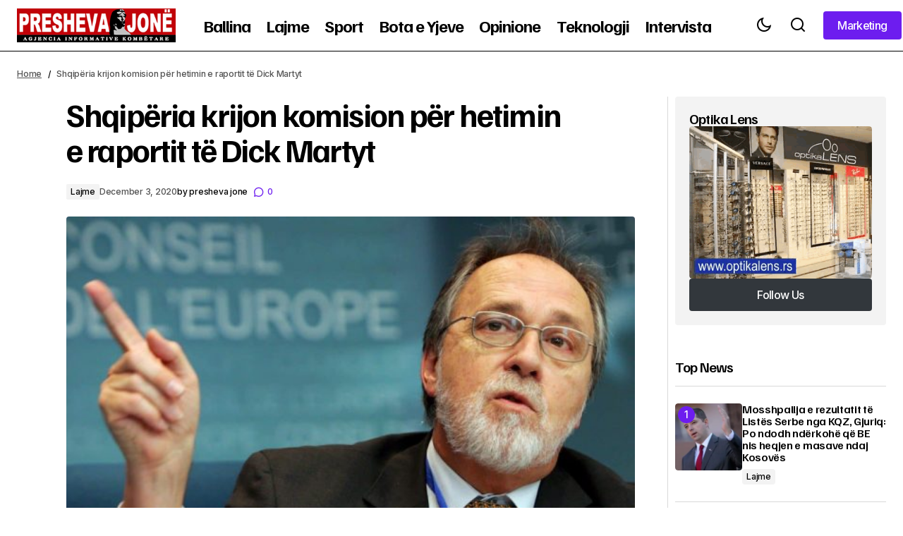

--- FILE ---
content_type: text/html; charset=UTF-8
request_url: https://www.preshevajone.com/shqiperia-krijon-komision-per-hetimin-e-raportit-te-dick-martyt/
body_size: 15263
content:
<!doctype html>
<html lang="en-US">
<head>
	<meta charset="UTF-8" />
	<meta name="viewport" content="width=device-width, initial-scale=1" />
	<link rel="profile" href="https://gmpg.org/xfn/11" />

	<meta name='robots' content='index, follow, max-image-preview:large, max-snippet:-1, max-video-preview:-1' />

	<!-- This site is optimized with the Yoast SEO plugin v26.7 - https://yoast.com/wordpress/plugins/seo/ -->
	<title>Shqipëria krijon komision për hetimin e raportit të Dick Martyt - Presheva Jonë</title>
	<link rel="canonical" href="https://www.preshevajone.com/shqiperia-krijon-komision-per-hetimin-e-raportit-te-dick-martyt/" />
	<meta property="og:locale" content="en_US" />
	<meta property="og:type" content="article" />
	<meta property="og:title" content="Shqipëria krijon komision për hetimin e raportit të Dick Martyt - Presheva Jonë" />
	<meta property="og:description" content="Kuvendi i Shqipërisë i ka dhënë dritën e gjelbër formimit të Komisionit që do të hetojë raportin e&hellip;" />
	<meta property="og:url" content="https://www.preshevajone.com/shqiperia-krijon-komision-per-hetimin-e-raportit-te-dick-martyt/" />
	<meta property="og:site_name" content="Presheva Jonë" />
	<meta property="article:published_time" content="2020-12-03T14:48:02+00:00" />
	<meta property="og:image" content="https://www.preshevajone.com/wp-content/uploads/2020/12/foto-a1-600x360-1.jpg" />
	<meta property="og:image:width" content="600" />
	<meta property="og:image:height" content="360" />
	<meta property="og:image:type" content="image/jpeg" />
	<meta name="author" content="presheva jone" />
	<meta name="twitter:card" content="summary_large_image" />
	<meta name="twitter:label1" content="Written by" />
	<meta name="twitter:data1" content="presheva jone" />
	<meta name="twitter:label2" content="Est. reading time" />
	<meta name="twitter:data2" content="1 minute" />
	<script type="application/ld+json" class="yoast-schema-graph">{"@context":"https://schema.org","@graph":[{"@type":"Article","@id":"https://www.preshevajone.com/shqiperia-krijon-komision-per-hetimin-e-raportit-te-dick-martyt/#article","isPartOf":{"@id":"https://www.preshevajone.com/shqiperia-krijon-komision-per-hetimin-e-raportit-te-dick-martyt/"},"author":{"name":"presheva jone","@id":"https://www.preshevajone.com/#/schema/person/39944c9c6b199b54d672729d84244f0b"},"headline":"Shqipëria krijon komision për hetimin e raportit të Dick Martyt","datePublished":"2020-12-03T14:48:02+00:00","mainEntityOfPage":{"@id":"https://www.preshevajone.com/shqiperia-krijon-komision-per-hetimin-e-raportit-te-dick-martyt/"},"wordCount":193,"commentCount":0,"publisher":{"@id":"https://www.preshevajone.com/#organization"},"image":{"@id":"https://www.preshevajone.com/shqiperia-krijon-komision-per-hetimin-e-raportit-te-dick-martyt/#primaryimage"},"thumbnailUrl":"https://www.preshevajone.com/wp-content/uploads/2020/12/foto-a1-600x360-1.jpg","articleSection":["Lajme"],"inLanguage":"en-US","potentialAction":[{"@type":"CommentAction","name":"Comment","target":["https://www.preshevajone.com/shqiperia-krijon-komision-per-hetimin-e-raportit-te-dick-martyt/#respond"]}]},{"@type":"WebPage","@id":"https://www.preshevajone.com/shqiperia-krijon-komision-per-hetimin-e-raportit-te-dick-martyt/","url":"https://www.preshevajone.com/shqiperia-krijon-komision-per-hetimin-e-raportit-te-dick-martyt/","name":"Shqipëria krijon komision për hetimin e raportit të Dick Martyt - Presheva Jonë","isPartOf":{"@id":"https://www.preshevajone.com/#website"},"primaryImageOfPage":{"@id":"https://www.preshevajone.com/shqiperia-krijon-komision-per-hetimin-e-raportit-te-dick-martyt/#primaryimage"},"image":{"@id":"https://www.preshevajone.com/shqiperia-krijon-komision-per-hetimin-e-raportit-te-dick-martyt/#primaryimage"},"thumbnailUrl":"https://www.preshevajone.com/wp-content/uploads/2020/12/foto-a1-600x360-1.jpg","datePublished":"2020-12-03T14:48:02+00:00","breadcrumb":{"@id":"https://www.preshevajone.com/shqiperia-krijon-komision-per-hetimin-e-raportit-te-dick-martyt/#breadcrumb"},"inLanguage":"en-US","potentialAction":[{"@type":"ReadAction","target":["https://www.preshevajone.com/shqiperia-krijon-komision-per-hetimin-e-raportit-te-dick-martyt/"]}]},{"@type":"ImageObject","inLanguage":"en-US","@id":"https://www.preshevajone.com/shqiperia-krijon-komision-per-hetimin-e-raportit-te-dick-martyt/#primaryimage","url":"https://www.preshevajone.com/wp-content/uploads/2020/12/foto-a1-600x360-1.jpg","contentUrl":"https://www.preshevajone.com/wp-content/uploads/2020/12/foto-a1-600x360-1.jpg","width":600,"height":360},{"@type":"BreadcrumbList","@id":"https://www.preshevajone.com/shqiperia-krijon-komision-per-hetimin-e-raportit-te-dick-martyt/#breadcrumb","itemListElement":[{"@type":"ListItem","position":1,"name":"Home","item":"https://www.preshevajone.com/"},{"@type":"ListItem","position":2,"name":"Shqipëria krijon komision për hetimin e raportit të Dick Martyt"}]},{"@type":"WebSite","@id":"https://www.preshevajone.com/#website","url":"https://www.preshevajone.com/","name":"Presheva Jonë","description":"Agjencia Kombëtare e Lajmeve","publisher":{"@id":"https://www.preshevajone.com/#organization"},"potentialAction":[{"@type":"SearchAction","target":{"@type":"EntryPoint","urlTemplate":"https://www.preshevajone.com/?s={search_term_string}"},"query-input":{"@type":"PropertyValueSpecification","valueRequired":true,"valueName":"search_term_string"}}],"inLanguage":"en-US"},{"@type":"Organization","@id":"https://www.preshevajone.com/#organization","name":"Presheva Jonë","url":"https://www.preshevajone.com/","logo":{"@type":"ImageObject","inLanguage":"en-US","@id":"https://www.preshevajone.com/#/schema/logo/image/","url":"https://www.preshevajone.com/wp-content/uploads/2026/01/preshevajone-logo.png","contentUrl":"https://www.preshevajone.com/wp-content/uploads/2026/01/preshevajone-logo.png","width":326,"height":70,"caption":"Presheva Jonë"},"image":{"@id":"https://www.preshevajone.com/#/schema/logo/image/"}},{"@type":"Person","@id":"https://www.preshevajone.com/#/schema/person/39944c9c6b199b54d672729d84244f0b","name":"presheva jone","image":{"@type":"ImageObject","inLanguage":"en-US","@id":"https://www.preshevajone.com/#/schema/person/image/","url":"https://secure.gravatar.com/avatar/74f8c1479b56f846e6ff2bee3d663f9ae6b8ab45ecbf938126f56c453c17abc4?s=96&d=mm&r=g","contentUrl":"https://secure.gravatar.com/avatar/74f8c1479b56f846e6ff2bee3d663f9ae6b8ab45ecbf938126f56c453c17abc4?s=96&d=mm&r=g","caption":"presheva jone"},"url":"https://www.preshevajone.com/author/infof/"}]}</script>
	<!-- / Yoast SEO plugin. -->


<link rel='dns-prefetch' href='//fonts.googleapis.com' />
<link href='https://fonts.gstatic.com' crossorigin rel='preconnect' />
<link rel="alternate" type="application/rss+xml" title="Presheva Jonë &raquo; Feed" href="https://www.preshevajone.com/feed/" />
<link rel="alternate" type="application/rss+xml" title="Presheva Jonë &raquo; Comments Feed" href="https://www.preshevajone.com/comments/feed/" />
<link rel="alternate" type="application/rss+xml" title="Presheva Jonë &raquo; Shqipëria krijon komision për hetimin e raportit të Dick Martyt Comments Feed" href="https://www.preshevajone.com/shqiperia-krijon-komision-per-hetimin-e-raportit-te-dick-martyt/feed/" />
<link rel="alternate" title="oEmbed (JSON)" type="application/json+oembed" href="https://www.preshevajone.com/wp-json/oembed/1.0/embed?url=https%3A%2F%2Fwww.preshevajone.com%2Fshqiperia-krijon-komision-per-hetimin-e-raportit-te-dick-martyt%2F" />
<link rel="alternate" title="oEmbed (XML)" type="text/xml+oembed" href="https://www.preshevajone.com/wp-json/oembed/1.0/embed?url=https%3A%2F%2Fwww.preshevajone.com%2Fshqiperia-krijon-komision-per-hetimin-e-raportit-te-dick-martyt%2F&#038;format=xml" />
<style id='wp-img-auto-sizes-contain-inline-css'>
img:is([sizes=auto i],[sizes^="auto," i]){contain-intrinsic-size:3000px 1500px}
/*# sourceURL=wp-img-auto-sizes-contain-inline-css */
</style>
<style id='classic-theme-styles-inline-css'>
/*! This file is auto-generated */
.wp-block-button__link{color:#fff;background-color:#32373c;border-radius:9999px;box-shadow:none;text-decoration:none;padding:calc(.667em + 2px) calc(1.333em + 2px);font-size:1.125em}.wp-block-file__button{background:#32373c;color:#fff;text-decoration:none}
/*# sourceURL=/wp-includes/css/classic-themes.min.css */
</style>
<style id='global-styles-inline-css'>
:root{--wp--preset--aspect-ratio--square: 1;--wp--preset--aspect-ratio--4-3: 4/3;--wp--preset--aspect-ratio--3-4: 3/4;--wp--preset--aspect-ratio--3-2: 3/2;--wp--preset--aspect-ratio--2-3: 2/3;--wp--preset--aspect-ratio--16-9: 16/9;--wp--preset--aspect-ratio--9-16: 9/16;--wp--preset--color--black: #000000;--wp--preset--color--cyan-bluish-gray: #abb8c3;--wp--preset--color--white: #FFFFFF;--wp--preset--color--pale-pink: #f78da7;--wp--preset--color--vivid-red: #cf2e2e;--wp--preset--color--luminous-vivid-orange: #ff6900;--wp--preset--color--luminous-vivid-amber: #fcb900;--wp--preset--color--light-green-cyan: #7bdcb5;--wp--preset--color--vivid-green-cyan: #00d084;--wp--preset--color--pale-cyan-blue: #8ed1fc;--wp--preset--color--vivid-cyan-blue: #0693e3;--wp--preset--color--vivid-purple: #9b51e0;--wp--preset--color--blue: #59BACC;--wp--preset--color--green: #58AD69;--wp--preset--color--orange: #FFBC49;--wp--preset--color--red: #e32c26;--wp--preset--color--gray-50: #f8f9fa;--wp--preset--color--gray-100: #f8f9fb;--wp--preset--color--gray-200: #E0E0E0;--wp--preset--color--primary: #000000;--wp--preset--color--secondary: #525252;--wp--preset--color--layout: #F3F3F3;--wp--preset--color--border: #D9D9D9;--wp--preset--gradient--vivid-cyan-blue-to-vivid-purple: linear-gradient(135deg,rgb(6,147,227) 0%,rgb(155,81,224) 100%);--wp--preset--gradient--light-green-cyan-to-vivid-green-cyan: linear-gradient(135deg,rgb(122,220,180) 0%,rgb(0,208,130) 100%);--wp--preset--gradient--luminous-vivid-amber-to-luminous-vivid-orange: linear-gradient(135deg,rgb(252,185,0) 0%,rgb(255,105,0) 100%);--wp--preset--gradient--luminous-vivid-orange-to-vivid-red: linear-gradient(135deg,rgb(255,105,0) 0%,rgb(207,46,46) 100%);--wp--preset--gradient--very-light-gray-to-cyan-bluish-gray: linear-gradient(135deg,rgb(238,238,238) 0%,rgb(169,184,195) 100%);--wp--preset--gradient--cool-to-warm-spectrum: linear-gradient(135deg,rgb(74,234,220) 0%,rgb(151,120,209) 20%,rgb(207,42,186) 40%,rgb(238,44,130) 60%,rgb(251,105,98) 80%,rgb(254,248,76) 100%);--wp--preset--gradient--blush-light-purple: linear-gradient(135deg,rgb(255,206,236) 0%,rgb(152,150,240) 100%);--wp--preset--gradient--blush-bordeaux: linear-gradient(135deg,rgb(254,205,165) 0%,rgb(254,45,45) 50%,rgb(107,0,62) 100%);--wp--preset--gradient--luminous-dusk: linear-gradient(135deg,rgb(255,203,112) 0%,rgb(199,81,192) 50%,rgb(65,88,208) 100%);--wp--preset--gradient--pale-ocean: linear-gradient(135deg,rgb(255,245,203) 0%,rgb(182,227,212) 50%,rgb(51,167,181) 100%);--wp--preset--gradient--electric-grass: linear-gradient(135deg,rgb(202,248,128) 0%,rgb(113,206,126) 100%);--wp--preset--gradient--midnight: linear-gradient(135deg,rgb(2,3,129) 0%,rgb(40,116,252) 100%);--wp--preset--font-size--small: 13px;--wp--preset--font-size--medium: 20px;--wp--preset--font-size--large: 36px;--wp--preset--font-size--x-large: 42px;--wp--preset--spacing--20: 0.44rem;--wp--preset--spacing--30: 0.67rem;--wp--preset--spacing--40: 1rem;--wp--preset--spacing--50: 1.5rem;--wp--preset--spacing--60: 2.25rem;--wp--preset--spacing--70: 3.38rem;--wp--preset--spacing--80: 5.06rem;--wp--preset--shadow--natural: 6px 6px 9px rgba(0, 0, 0, 0.2);--wp--preset--shadow--deep: 12px 12px 50px rgba(0, 0, 0, 0.4);--wp--preset--shadow--sharp: 6px 6px 0px rgba(0, 0, 0, 0.2);--wp--preset--shadow--outlined: 6px 6px 0px -3px rgb(255, 255, 255), 6px 6px rgb(0, 0, 0);--wp--preset--shadow--crisp: 6px 6px 0px rgb(0, 0, 0);}:root :where(.is-layout-flow) > :first-child{margin-block-start: 0;}:root :where(.is-layout-flow) > :last-child{margin-block-end: 0;}:root :where(.is-layout-flow) > *{margin-block-start: 24px;margin-block-end: 0;}:root :where(.is-layout-constrained) > :first-child{margin-block-start: 0;}:root :where(.is-layout-constrained) > :last-child{margin-block-end: 0;}:root :where(.is-layout-constrained) > *{margin-block-start: 24px;margin-block-end: 0;}:root :where(.is-layout-flex){gap: 24px;}:root :where(.is-layout-grid){gap: 24px;}body .is-layout-flex{display: flex;}.is-layout-flex{flex-wrap: wrap;align-items: center;}.is-layout-flex > :is(*, div){margin: 0;}body .is-layout-grid{display: grid;}.is-layout-grid > :is(*, div){margin: 0;}.has-black-color{color: var(--wp--preset--color--black) !important;}.has-cyan-bluish-gray-color{color: var(--wp--preset--color--cyan-bluish-gray) !important;}.has-white-color{color: var(--wp--preset--color--white) !important;}.has-pale-pink-color{color: var(--wp--preset--color--pale-pink) !important;}.has-vivid-red-color{color: var(--wp--preset--color--vivid-red) !important;}.has-luminous-vivid-orange-color{color: var(--wp--preset--color--luminous-vivid-orange) !important;}.has-luminous-vivid-amber-color{color: var(--wp--preset--color--luminous-vivid-amber) !important;}.has-light-green-cyan-color{color: var(--wp--preset--color--light-green-cyan) !important;}.has-vivid-green-cyan-color{color: var(--wp--preset--color--vivid-green-cyan) !important;}.has-pale-cyan-blue-color{color: var(--wp--preset--color--pale-cyan-blue) !important;}.has-vivid-cyan-blue-color{color: var(--wp--preset--color--vivid-cyan-blue) !important;}.has-vivid-purple-color{color: var(--wp--preset--color--vivid-purple) !important;}.has-blue-color{color: var(--wp--preset--color--blue) !important;}.has-green-color{color: var(--wp--preset--color--green) !important;}.has-orange-color{color: var(--wp--preset--color--orange) !important;}.has-red-color{color: var(--wp--preset--color--red) !important;}.has-gray-50-color{color: var(--wp--preset--color--gray-50) !important;}.has-gray-100-color{color: var(--wp--preset--color--gray-100) !important;}.has-gray-200-color{color: var(--wp--preset--color--gray-200) !important;}.has-primary-color{color: var(--wp--preset--color--primary) !important;}.has-secondary-color{color: var(--wp--preset--color--secondary) !important;}.has-layout-color{color: var(--wp--preset--color--layout) !important;}.has-border-color{color: var(--wp--preset--color--border) !important;}.has-black-background-color{background-color: var(--wp--preset--color--black) !important;}.has-cyan-bluish-gray-background-color{background-color: var(--wp--preset--color--cyan-bluish-gray) !important;}.has-white-background-color{background-color: var(--wp--preset--color--white) !important;}.has-pale-pink-background-color{background-color: var(--wp--preset--color--pale-pink) !important;}.has-vivid-red-background-color{background-color: var(--wp--preset--color--vivid-red) !important;}.has-luminous-vivid-orange-background-color{background-color: var(--wp--preset--color--luminous-vivid-orange) !important;}.has-luminous-vivid-amber-background-color{background-color: var(--wp--preset--color--luminous-vivid-amber) !important;}.has-light-green-cyan-background-color{background-color: var(--wp--preset--color--light-green-cyan) !important;}.has-vivid-green-cyan-background-color{background-color: var(--wp--preset--color--vivid-green-cyan) !important;}.has-pale-cyan-blue-background-color{background-color: var(--wp--preset--color--pale-cyan-blue) !important;}.has-vivid-cyan-blue-background-color{background-color: var(--wp--preset--color--vivid-cyan-blue) !important;}.has-vivid-purple-background-color{background-color: var(--wp--preset--color--vivid-purple) !important;}.has-blue-background-color{background-color: var(--wp--preset--color--blue) !important;}.has-green-background-color{background-color: var(--wp--preset--color--green) !important;}.has-orange-background-color{background-color: var(--wp--preset--color--orange) !important;}.has-red-background-color{background-color: var(--wp--preset--color--red) !important;}.has-gray-50-background-color{background-color: var(--wp--preset--color--gray-50) !important;}.has-gray-100-background-color{background-color: var(--wp--preset--color--gray-100) !important;}.has-gray-200-background-color{background-color: var(--wp--preset--color--gray-200) !important;}.has-primary-background-color{background-color: var(--wp--preset--color--primary) !important;}.has-secondary-background-color{background-color: var(--wp--preset--color--secondary) !important;}.has-layout-background-color{background-color: var(--wp--preset--color--layout) !important;}.has-border-background-color{background-color: var(--wp--preset--color--border) !important;}.has-black-border-color{border-color: var(--wp--preset--color--black) !important;}.has-cyan-bluish-gray-border-color{border-color: var(--wp--preset--color--cyan-bluish-gray) !important;}.has-white-border-color{border-color: var(--wp--preset--color--white) !important;}.has-pale-pink-border-color{border-color: var(--wp--preset--color--pale-pink) !important;}.has-vivid-red-border-color{border-color: var(--wp--preset--color--vivid-red) !important;}.has-luminous-vivid-orange-border-color{border-color: var(--wp--preset--color--luminous-vivid-orange) !important;}.has-luminous-vivid-amber-border-color{border-color: var(--wp--preset--color--luminous-vivid-amber) !important;}.has-light-green-cyan-border-color{border-color: var(--wp--preset--color--light-green-cyan) !important;}.has-vivid-green-cyan-border-color{border-color: var(--wp--preset--color--vivid-green-cyan) !important;}.has-pale-cyan-blue-border-color{border-color: var(--wp--preset--color--pale-cyan-blue) !important;}.has-vivid-cyan-blue-border-color{border-color: var(--wp--preset--color--vivid-cyan-blue) !important;}.has-vivid-purple-border-color{border-color: var(--wp--preset--color--vivid-purple) !important;}.has-blue-border-color{border-color: var(--wp--preset--color--blue) !important;}.has-green-border-color{border-color: var(--wp--preset--color--green) !important;}.has-orange-border-color{border-color: var(--wp--preset--color--orange) !important;}.has-red-border-color{border-color: var(--wp--preset--color--red) !important;}.has-gray-50-border-color{border-color: var(--wp--preset--color--gray-50) !important;}.has-gray-100-border-color{border-color: var(--wp--preset--color--gray-100) !important;}.has-gray-200-border-color{border-color: var(--wp--preset--color--gray-200) !important;}.has-primary-border-color{border-color: var(--wp--preset--color--primary) !important;}.has-secondary-border-color{border-color: var(--wp--preset--color--secondary) !important;}.has-layout-border-color{border-color: var(--wp--preset--color--layout) !important;}.has-border-border-color{border-color: var(--wp--preset--color--border) !important;}.has-vivid-cyan-blue-to-vivid-purple-gradient-background{background: var(--wp--preset--gradient--vivid-cyan-blue-to-vivid-purple) !important;}.has-light-green-cyan-to-vivid-green-cyan-gradient-background{background: var(--wp--preset--gradient--light-green-cyan-to-vivid-green-cyan) !important;}.has-luminous-vivid-amber-to-luminous-vivid-orange-gradient-background{background: var(--wp--preset--gradient--luminous-vivid-amber-to-luminous-vivid-orange) !important;}.has-luminous-vivid-orange-to-vivid-red-gradient-background{background: var(--wp--preset--gradient--luminous-vivid-orange-to-vivid-red) !important;}.has-very-light-gray-to-cyan-bluish-gray-gradient-background{background: var(--wp--preset--gradient--very-light-gray-to-cyan-bluish-gray) !important;}.has-cool-to-warm-spectrum-gradient-background{background: var(--wp--preset--gradient--cool-to-warm-spectrum) !important;}.has-blush-light-purple-gradient-background{background: var(--wp--preset--gradient--blush-light-purple) !important;}.has-blush-bordeaux-gradient-background{background: var(--wp--preset--gradient--blush-bordeaux) !important;}.has-luminous-dusk-gradient-background{background: var(--wp--preset--gradient--luminous-dusk) !important;}.has-pale-ocean-gradient-background{background: var(--wp--preset--gradient--pale-ocean) !important;}.has-electric-grass-gradient-background{background: var(--wp--preset--gradient--electric-grass) !important;}.has-midnight-gradient-background{background: var(--wp--preset--gradient--midnight) !important;}.has-small-font-size{font-size: var(--wp--preset--font-size--small) !important;}.has-medium-font-size{font-size: var(--wp--preset--font-size--medium) !important;}.has-large-font-size{font-size: var(--wp--preset--font-size--large) !important;}.has-x-large-font-size{font-size: var(--wp--preset--font-size--x-large) !important;}
:root :where(.wp-block-pullquote){font-size: 1.5em;line-height: 1.6;}
/*# sourceURL=global-styles-inline-css */
</style>
<style id='cs-elementor-editor-inline-css'>
:root {  --cs-desktop-container: 1448px; --cs-laptop-container: 1200px; --cs-tablet-container: 992px; --cs-mobile-container: 576px; }
/*# sourceURL=cs-elementor-editor-inline-css */
</style>
<style id='cs-customizer-output-styles-inline-css'>
:root{--cs-light-site-background:#FFFFFF;--cs-dark-site-background:#161616;--cs-light-header-background:#FFFFFF;--cs-dark-header-background:#161616;--cs-light-header-submenu-background:#FFFFFF;--cs-dark-header-submenu-background:#161616;--cs-light-header-topbar-background:#F3F3F3;--cs-dark-header-topbar-background:#232323;--cs-light-footer-background:#FFFFFF;--cs-dark-footer-background:#161616;--cs-light-offcanvas-background:#FFFFFF;--cs-dark-offcanvas-background:#161616;--cs-light-layout-background:#F3F3F3;--cs-dark-layout-background:#232323;--cs-light-primary-color:#000000;--cs-dark-primary-color:#FFFFFF;--cs-light-secondary-color:#525252;--cs-dark-secondary-color:#CDCDCD;--cs-light-accent-color:#6d1def;--cs-dark-accent-color:#ffffff;--cs-light-button-background:#6d1def;--cs-dark-button-background:#3e3e3e;--cs-light-button-color:#FFFFFF;--cs-dark-button-color:#FFFFFF;--cs-light-button-hover-background:#6d1def;--cs-dark-button-hover-background:#3e3e3e;--cs-light-button-hover-color:#FFFFFF;--cs-dark-button-hover-color:#FFFFFF;--cs-light-border-color:#D9D9D9;--cs-dark-border-color:#343434;--cs-light-overlay-background:#161616;--cs-dark-overlay-background:#161616;--cs-layout-elements-border-radius:4px;--cs-thumbnail-border-radius:4px;--cs-tag-border-radius:2px;--cs-input-border-radius:4px;--cs-button-border-radius:4px;--cs-heading-1-font-size:2.875rem;--cs-heading-2-font-size:2.25rem;--cs-heading-3-font-size:2rem;--cs-heading-4-font-size:1.5rem;--cs-heading-5-font-size:1.25rem;--cs-heading-6-font-size:1rem;--cs-header-initial-height:75px;--cs-header-height:75px;--cs-header-border-width:1px;}:root, [data-scheme="light"]{--cs-light-overlay-background-rgb:22,22,22;}:root, [data-scheme="dark"]{--cs-dark-overlay-background-rgb:22,22,22;}.cs-header-bottombar{--cs-header-bottombar-alignment:flex-start;}.cs-posts-area__home.cs-posts-area__grid{--cs-posts-area-grid-columns:3;--cs-posts-area-grid-column-gap:24px;}.cs-posts-area__home{--cs-posts-area-grid-row-gap:48px;--cs-entry-title-font-size:1.25rem;}.cs-posts-area__archive.cs-posts-area__grid{--cs-posts-area-grid-columns:3;--cs-posts-area-grid-column-gap:24px;}.cs-posts-area__archive{--cs-posts-area-grid-row-gap:48px;--cs-entry-title-font-size:1.25rem;}.cs-posts-area__read-next{--cs-entry-title-font-size:1.25rem;}.cs-search__post-area{--cs-entry-title-font-size:1.25rem;}.cs-burger-menu__post-area{--cs-entry-title-font-size:1.25rem;}.woocommerce-loop-product__title{--cs-entry-title-font-size:1.25rem;}.wc-block-grid__product-title{--cs-entry-title-font-size:1.25rem;}.cs-banner-archive-inside{--cs-banner-width:970px;--cs-banner-label-alignment:left;}.cs-banner-archive-after{--cs-banner-width:970px;--cs-banner-label-alignment:left;}.cs-banner-post-inner{--cs-banner-width:970px;--cs-banner-label-alignment:left;}.cs-banner-post-after{--cs-banner-width:970px;--cs-banner-label-alignment:left;}@media (max-width: 1199.98px){.cs-posts-area__home.cs-posts-area__grid{--cs-posts-area-grid-columns:2;--cs-posts-area-grid-column-gap:24px;}.cs-posts-area__home{--cs-posts-area-grid-row-gap:48px;--cs-entry-title-font-size:1.25rem;}.cs-posts-area__archive.cs-posts-area__grid{--cs-posts-area-grid-columns:2;--cs-posts-area-grid-column-gap:24px;}.cs-posts-area__archive{--cs-posts-area-grid-row-gap:48px;--cs-entry-title-font-size:1.25rem;}.cs-posts-area__read-next{--cs-entry-title-font-size:1.25rem;}.cs-search__post-area{--cs-entry-title-font-size:1.25rem;}.cs-burger-menu__post-area{--cs-entry-title-font-size:1.25rem;}.woocommerce-loop-product__title{--cs-entry-title-font-size:1.25rem;}.wc-block-grid__product-title{--cs-entry-title-font-size:1.25rem;}.cs-banner-archive-inside{--cs-banner-width:970px;}.cs-banner-archive-after{--cs-banner-width:970px;}.cs-banner-post-inner{--cs-banner-width:970px;}.cs-banner-post-after{--cs-banner-width:970px;}}@media (max-width: 991.98px){.cs-posts-area__home.cs-posts-area__grid{--cs-posts-area-grid-columns:2;--cs-posts-area-grid-column-gap:24px;}.cs-posts-area__home{--cs-posts-area-grid-row-gap:32px;--cs-entry-title-font-size:1.25rem;}.cs-posts-area__archive.cs-posts-area__grid{--cs-posts-area-grid-columns:2;--cs-posts-area-grid-column-gap:24px;}.cs-posts-area__archive{--cs-posts-area-grid-row-gap:32px;--cs-entry-title-font-size:1.25rem;}.cs-posts-area__read-next{--cs-entry-title-font-size:1.25rem;}.cs-search__post-area{--cs-entry-title-font-size:1.25rem;}.cs-burger-menu__post-area{--cs-entry-title-font-size:1.25rem;}.woocommerce-loop-product__title{--cs-entry-title-font-size:1.25rem;}.wc-block-grid__product-title{--cs-entry-title-font-size:1.25rem;}.cs-banner-archive-inside{--cs-banner-width:100%;}.cs-banner-archive-after{--cs-banner-width:100%;}.cs-banner-post-inner{--cs-banner-width:100%;}.cs-banner-post-after{--cs-banner-width:100%;}}@media (max-width: 767.98px){.cs-posts-area__home.cs-posts-area__grid{--cs-posts-area-grid-columns:1;--cs-posts-area-grid-column-gap:24px;}.cs-posts-area__home{--cs-posts-area-grid-row-gap:32px;--cs-entry-title-font-size:1.125rem;}.cs-posts-area__archive.cs-posts-area__grid{--cs-posts-area-grid-columns:1;--cs-posts-area-grid-column-gap:24px;}.cs-posts-area__archive{--cs-posts-area-grid-row-gap:32px;--cs-entry-title-font-size:1.125rem;}.cs-posts-area__read-next{--cs-entry-title-font-size:1.125rem;}.cs-search__post-area{--cs-entry-title-font-size:1.125rem;}.cs-burger-menu__post-area{--cs-entry-title-font-size:1.125rem;}.woocommerce-loop-product__title{--cs-entry-title-font-size:1.125rem;}.wc-block-grid__product-title{--cs-entry-title-font-size:1.125rem;}.cs-banner-archive-inside{--cs-banner-width:100%;}.cs-banner-archive-after{--cs-banner-width:100%;}.cs-banner-post-inner{--cs-banner-width:100%;}.cs-banner-post-after{--cs-banner-width:100%;}}
/*# sourceURL=cs-customizer-output-styles-inline-css */
</style>
<link rel='stylesheet' id='wpo_min-header-0-css' href='https://www.preshevajone.com/wp-content/cache/wpo-minify/1768260224/assets/wpo-minify-header-99e62883.min.css' media='all' />
<link rel="https://api.w.org/" href="https://www.preshevajone.com/wp-json/" /><link rel="alternate" title="JSON" type="application/json" href="https://www.preshevajone.com/wp-json/wp/v2/posts/206970" /><link rel="EditURI" type="application/rsd+xml" title="RSD" href="https://www.preshevajone.com/xmlrpc.php?rsd" />
<meta name="generator" content="WordPress 6.9" />
<link rel='shortlink' href='https://www.preshevajone.com/?p=206970' />
<meta name="generator" content="Elementor 3.34.1; features: e_font_icon_svg, additional_custom_breakpoints; settings: css_print_method-external, google_font-enabled, font_display-auto">
			<style>
				.e-con.e-parent:nth-of-type(n+4):not(.e-lazyloaded):not(.e-no-lazyload),
				.e-con.e-parent:nth-of-type(n+4):not(.e-lazyloaded):not(.e-no-lazyload) * {
					background-image: none !important;
				}
				@media screen and (max-height: 1024px) {
					.e-con.e-parent:nth-of-type(n+3):not(.e-lazyloaded):not(.e-no-lazyload),
					.e-con.e-parent:nth-of-type(n+3):not(.e-lazyloaded):not(.e-no-lazyload) * {
						background-image: none !important;
					}
				}
				@media screen and (max-height: 640px) {
					.e-con.e-parent:nth-of-type(n+2):not(.e-lazyloaded):not(.e-no-lazyload),
					.e-con.e-parent:nth-of-type(n+2):not(.e-lazyloaded):not(.e-no-lazyload) * {
						background-image: none !important;
					}
				}
			</style>
			<link rel="icon" href="https://www.preshevajone.com/wp-content/uploads/2026/01/cropped-preshevajone-logo-32x32.png" sizes="32x32" />
<link rel="icon" href="https://www.preshevajone.com/wp-content/uploads/2026/01/cropped-preshevajone-logo-192x192.png" sizes="192x192" />
<link rel="apple-touch-icon" href="https://www.preshevajone.com/wp-content/uploads/2026/01/cropped-preshevajone-logo-180x180.png" />
<meta name="msapplication-TileImage" content="https://www.preshevajone.com/wp-content/uploads/2026/01/cropped-preshevajone-logo-270x270.png" />
		<style id="wp-custom-css">
			.cs-header__logo img{max-width:225px}		</style>
		</head>

<body class="wp-singular post-template-default single single-post postid-206970 single-format-standard wp-embed-responsive wp-theme-maag cs-page-layout-right cs-navbar-smart-enabled cs-sticky-sidebar-enabled cs-stick-last elementor-default elementor-kit-226446" data-scheme='auto'>

<div class="cs-wrapper">

	
	
	<div class="cs-site-overlay"></div>

	<div class="cs-offcanvas" data-scheme="auto" data-l="light" data-d="dark">

		<div class="cs-offcanvas__header">
			
			<div class="cs-offcanvas__close-toggle" role="button" aria-label="Close mobile menu button">
				<i class="cs-icon cs-icon-x"></i>
			</div>

					<div role="button" class="cs-header__toggle-labeled cs-header__toggle-labeled cs-header__scheme-toggle cs-site-scheme-toggle" aria-label="Scheme Toggle">
			<span class="cs-header__scheme-toggle-icons">
				<i class="cs-header__scheme-toggle-icon cs-icon cs-icon-light-mode"></i>
				<i class="cs-header__scheme-toggle-icon cs-icon cs-icon-dark-mode"></i>
			</span>
			<span class="cs-header__toggle-label">
				<span class="cs-display-only-light">Dark Mode</span>
				<span class="cs-display-only-dark">Light Mode</span>
			</span>
		</div>
		
					</div>

		<aside class="cs-offcanvas__sidebar">
			<div class="cs-offcanvas__inner cs-offcanvas__area cs-widget-area cs-container">

				<div class="widget widget_nav_menu"><div class="menu-primary-container"><ul id="menu-primary" class="menu"><li id="menu-item-3133" class="menu-item menu-item-type-post_type menu-item-object-page menu-item-home menu-item-3133 csco-menu-item-style-none"><a href="https://www.preshevajone.com/">Ballina</a></li>
<li id="menu-item-226575" class="menu-item menu-item-type-taxonomy menu-item-object-category current-post-ancestor current-menu-parent current-post-parent menu-item-226575"><a href="https://www.preshevajone.com/category/lajme/">Lajme</a></li>
<li id="menu-item-226577" class="menu-item menu-item-type-taxonomy menu-item-object-category menu-item-226577"><a href="https://www.preshevajone.com/category/sporti/">Sport</a></li>
<li id="menu-item-226578" class="menu-item menu-item-type-taxonomy menu-item-object-category menu-item-226578"><a href="https://www.preshevajone.com/category/bota-e-yjeve/">Bota e Yjeve</a></li>
<li id="menu-item-226579" class="menu-item menu-item-type-taxonomy menu-item-object-category menu-item-226579"><a href="https://www.preshevajone.com/category/opinione/">Opinione</a></li>
<li id="menu-item-226581" class="menu-item menu-item-type-taxonomy menu-item-object-category menu-item-226581"><a href="https://www.preshevajone.com/category/teknologji/">Teknologji</a></li>
<li id="menu-item-226582" class="menu-item menu-item-type-taxonomy menu-item-object-category menu-item-226582"><a href="https://www.preshevajone.com/category/intervista/">Intervista</a></li>
</ul></div></div>
				<div class="cs-offcanvas__bottombar">
																			</div>
			</div>
		</aside>

	</div>
	
	<div id="page" class="cs-site">

		
		<div class="cs-site-inner">

			
			
<div class="cs-header-before"></div>

<header class="cs-header cs-header-three cs-header-stretch" data-scheme="auto" data-l="light" data-d="dark">
	<div class="cs-header__outer">
		<div class="cs-container">
			<div class="cs-header__inner cs-header__inner-desktop">
				<div class="cs-header__col cs-col-left">
												<div class="cs-logo">
			<a class="cs-header__logo cs-logo-default " href="https://www.preshevajone.com/">
				<img src="https://www.preshevajone.com/wp-content/uploads/2026/01/preshevajone-logo.png"  alt="Presheva Jonë"  width="256.14285714286"  height="55" >			</a>

									<a class="cs-header__logo cs-logo-dark " href="https://www.preshevajone.com/">
							<img src="https://www.preshevajone.com/wp-content/uploads/2026/01/preshevajone-logo.png"  alt="Presheva Jonë"  width="256.14285714286"  height="55" >						</a>
							</div>
							<nav class="cs-header__nav"><ul id="menu-primary-1" class="cs-header__nav-inner"><li class="menu-item menu-item-type-post_type menu-item-object-page menu-item-home menu-item-3133 csco-menu-item-style-none"><a href="https://www.preshevajone.com/"><span><span>Ballina</span></span></a></li>
<li class="menu-item menu-item-type-taxonomy menu-item-object-category current-post-ancestor current-menu-parent current-post-parent menu-item-226575"><a href="https://www.preshevajone.com/category/lajme/"><span><span>Lajme</span></span></a></li>
<li class="menu-item menu-item-type-taxonomy menu-item-object-category menu-item-226577"><a href="https://www.preshevajone.com/category/sporti/"><span><span>Sport</span></span></a></li>
<li class="menu-item menu-item-type-taxonomy menu-item-object-category menu-item-226578"><a href="https://www.preshevajone.com/category/bota-e-yjeve/"><span><span>Bota e Yjeve</span></span></a></li>
<li class="menu-item menu-item-type-taxonomy menu-item-object-category menu-item-226579"><a href="https://www.preshevajone.com/category/opinione/"><span><span>Opinione</span></span></a></li>
<li class="menu-item menu-item-type-taxonomy menu-item-object-category menu-item-226581"><a href="https://www.preshevajone.com/category/teknologji/"><span><span>Teknologji</span></span></a></li>
<li class="menu-item menu-item-type-taxonomy menu-item-object-category menu-item-226582"><a href="https://www.preshevajone.com/category/intervista/"><span><span>Intervista</span></span></a></li>
</ul></nav>				</div>

				<div class="cs-header__col cs-col-right">
					<div class="cs-header__toggles">
														<div role="button" class="cs-header__toggle cs-header__scheme-toggle cs-site-scheme-toggle" aria-label="Scheme Toggle">
			<span class="cs-header__scheme-toggle-icons">
				<i class="cs-header__scheme-toggle-icon cs-icon cs-icon-light-mode"></i>
				<i class="cs-header__scheme-toggle-icon cs-icon cs-icon-dark-mode"></i>
			</span>
		</div>
										<div role="button" class="cs-header__toggle cs-header__search-toggle" aria-label="Search">
			<i class="cs-icon cs-icon-search"></i>
		</div>
																			</div>
								<a class="cs-button cs-button-animated cs-header__custom-button" href="/marketing/" target="_blank">
				<span>
					<span>Marketing</span>
					<span>Marketing</span>
				</span>
			</a>
							</div>
			</div>

			
<div class="cs-header__inner cs-header__inner-mobile">
	<div class="cs-header__col cs-col-left">
						<span class="cs-header__burger-toggle " role="button" aria-label="Burger menu button">
					<i class="cs-icon cs-icon-menu"></i>
					<i class="cs-icon cs-icon-x"></i>
				</span>
				<span class="cs-header__offcanvas-toggle " role="button" aria-label="Mobile menu button">
					<i class="cs-icon cs-icon-menu"></i>
				</span>
				</div>
	<div class="cs-header__col cs-col-center">
				<div class="cs-logo cs-logo-mobile">
			<a class="cs-header__logo cs-header__logo-mobile cs-logo-default" href="https://www.preshevajone.com/">
				<img src="https://www.preshevajone.com/wp-content/uploads/2026/01/preshevajone-logo.png"  alt="Presheva Jonë"  width="256.14285714286"  height="55" >			</a>

									<a class="cs-header__logo cs-logo-dark" href="https://www.preshevajone.com/">
							<img src="https://www.preshevajone.com/wp-content/uploads/2026/01/preshevajone-logo.png"  alt="Presheva Jonë"  width="256.14285714286"  height="55" >						</a>
							</div>
			</div>
	<div class="cs-header__col cs-col-right">
		<div class="cs-header__toggles">
					<div role="button" class="cs-header__toggle cs-header__search-toggle" aria-label="Search">
			<i class="cs-icon cs-icon-search"></i>
		</div>
							</div>
	</div>
</div>
			
<div class="cs-search">
	<div class="cs-search__inner">
		<div class="cs-search__form-container">
							<div class="cs-search__form-header">
					What are You Looking For?				</div>
						
<form role="search" method="get" class="cs-search__form" action="https://www.preshevajone.com/">
	<div class="cs-form-group cs-search__form-group" data-scheme="light">
		<label for="s">
			Search		</label>

		<input required class="cs-search__input" type="search" value="" name="s" placeholder="Search" role="searchbox">

		<button class="cs-button-animated cs-search__submit" aria-label="Search" type="submit">
			<i class="cs-icon cs-icon-search"></i>
			<span>
				<span>Search</span>
				<span>Search</span>
			</span>
		</button>
	</div>
</form>
		</div>

					<div class="cs-search__popular cs-entry__post-meta">
				<div class="cs-search__popular-header">
					Popular Searches				</div>
				<ul class="cs-search__popular-categories post-categories">
											<li>
							<a href="https://www.preshevajone.com/category/lajme/aktuale/" rel="category tag">
								Aktuale							</a>
						</li>
											<li>
							<a href="https://www.preshevajone.com/category/lajme/bota/" rel="category tag">
								Bota							</a>
						</li>
											<li>
							<a href="https://www.preshevajone.com/category/bota-e-yjeve/" rel="category tag">
								Bota e Yjeve							</a>
						</li>
											<li>
							<a href="https://www.preshevajone.com/category/intervista/" rel="category tag">
								Intervista							</a>
						</li>
											<li>
							<a href="https://www.preshevajone.com/category/opinione/" rel="category tag">
								Opinione							</a>
						</li>
											<li>
							<a href="https://www.preshevajone.com/category/sporti/" rel="category tag">
								Sport							</a>
						</li>
											<li>
							<a href="https://www.preshevajone.com/category/teknologji/" rel="category tag">
								Teknologji							</a>
						</li>
									</ul>
			</div>
							<div class="cs-posts-area__outer">
									<div class="cs-posts-area__header">
						Trending Now					</div>
								<div class="cs-search__post-area cs-posts-area__main cs-posts-area__grid">
					
<article class="post-229654 post type-post status-publish format-standard has-post-thumbnail category-lajme cs-entry cs-video-wrap">

	<div class="cs-entry__outer">
					<div class="cs-entry__inner cs-entry__thumbnail cs-entry__overlay cs-overlay-ratio cs-ratio-landscape-16-9" data-scheme="inverse">

				<div class="cs-overlay-background">
					<img width="95" height="95" src="https://www.preshevajone.com/wp-content/uploads/2026/01/marko-djuric-1-95x95.jpg" class="attachment-csco-small size-csco-small wp-post-image" alt="" decoding="async" srcset="https://www.preshevajone.com/wp-content/uploads/2026/01/marko-djuric-1-95x95.jpg 95w, https://www.preshevajone.com/wp-content/uploads/2026/01/marko-djuric-1-150x150.jpg 150w, https://www.preshevajone.com/wp-content/uploads/2026/01/marko-djuric-1-190x190.jpg 190w" sizes="(max-width: 95px) 100vw, 95px" />					<img width="527" height="297" src="https://www.preshevajone.com/wp-content/uploads/2026/01/marko-djuric-1-527x297.jpg" class="attachment-csco-thumbnail size-csco-thumbnail wp-post-image" alt="" decoding="async" srcset="https://www.preshevajone.com/wp-content/uploads/2026/01/marko-djuric-1-527x297.jpg 527w, https://www.preshevajone.com/wp-content/uploads/2026/01/marko-djuric-1-688x387.jpg 688w" sizes="(max-width: 527px) 100vw, 527px" />				</div>

				
				
				<a class="cs-overlay-link" href="https://www.preshevajone.com/mosshpallja-e-rezultatit-te-listes-serbe-nga-kqz-gjuriq-po-ndodh-nderkohe-qe-be-nis-heqjen-e-masave-ndaj-kosoves/" title="Mosshpallja e rezultatit të Listës Serbe nga KQZ, Gjuriq: Po ndodh ndërkohë që BE nis heqjen e masave ndaj Kosovës"></a>
			</div>
		
		<div class="cs-entry__inner cs-entry__content">

			<div class="cs-entry__info">
				<h2 class="cs-entry__title"><a href="https://www.preshevajone.com/mosshpallja-e-rezultatit-te-listes-serbe-nga-kqz-gjuriq-po-ndodh-nderkohe-qe-be-nis-heqjen-e-masave-ndaj-kosoves/"><span>Mosshpallja e rezultatit të Listës Serbe nga KQZ, Gjuriq: Po ndodh ndërkohë që BE nis heqjen e masave ndaj Kosovës</span></a></h2>
							</div>

							<div class="cs-entry__meta">
											<div class="cs-entry__meta-category">
							<div class="cs-entry__post-meta" ><div class="cs-meta-category"><ul class="post-categories"><li><a href="https://www.preshevajone.com/category/lajme/">Lajme</a></li></ul></div></div>						</div>
																<div class="cs-entry__meta-content">
															<div class="cs-entry__meta-date">
									<div class="cs-entry__post-meta" ><div class="cs-meta-date">January 31, 2026</div></div>								</div>
																						<div class="cs-entry__meta-author">
									<div class="cs-entry__post-meta" ><div class="cs-meta-author"><a class="cs-meta-author-link url fn n" href="https://www.preshevajone.com/author/infof/"><span class="cs-meta-author-by">by</span><span class="cs-meta-author-name">presheva jone</span></a></div><div class="cs-meta-comments"><a href="https://www.preshevajone.com/mosshpallja-e-rezultatit-te-listes-serbe-nga-kqz-gjuriq-po-ndodh-nderkohe-qe-be-nis-heqjen-e-masave-ndaj-kosoves/#respond" class="comments-link" >0</a></div></div>								</div>
													</div>
									</div>
			
		</div>
	</div>
</article>

<article class="post-229651 post type-post status-publish format-standard has-post-thumbnail category-lajme cs-entry cs-video-wrap">

	<div class="cs-entry__outer">
					<div class="cs-entry__inner cs-entry__thumbnail cs-entry__overlay cs-overlay-ratio cs-ratio-landscape-16-9" data-scheme="inverse">

				<div class="cs-overlay-background">
					<img width="95" height="95" src="https://www.preshevajone.com/wp-content/uploads/2026/01/image-188-581x360-1-95x95.png" class="attachment-csco-small size-csco-small wp-post-image" alt="" decoding="async" srcset="https://www.preshevajone.com/wp-content/uploads/2026/01/image-188-581x360-1-95x95.png 95w, https://www.preshevajone.com/wp-content/uploads/2026/01/image-188-581x360-1-150x150.png 150w, https://www.preshevajone.com/wp-content/uploads/2026/01/image-188-581x360-1-190x190.png 190w" sizes="(max-width: 95px) 100vw, 95px" />					<img width="527" height="297" src="https://www.preshevajone.com/wp-content/uploads/2026/01/image-188-581x360-1-527x297.png" class="attachment-csco-thumbnail size-csco-thumbnail wp-post-image" alt="" decoding="async" />				</div>

				
				
				<a class="cs-overlay-link" href="https://www.preshevajone.com/imri-ahmeti-nuk-do-te-vazhdoj-si-sekretar-i-ldk-se-duhet-te-marrim-pergjegjesi/" title="Imri Ahmeti: Nuk do të vazhdoj si Sekretar i LDK-së, duhet të marrim përgjegjësi"></a>
			</div>
		
		<div class="cs-entry__inner cs-entry__content">

			<div class="cs-entry__info">
				<h2 class="cs-entry__title"><a href="https://www.preshevajone.com/imri-ahmeti-nuk-do-te-vazhdoj-si-sekretar-i-ldk-se-duhet-te-marrim-pergjegjesi/"><span>Imri Ahmeti: Nuk do të vazhdoj si Sekretar i LDK-së, duhet të marrim përgjegjësi</span></a></h2>
							</div>

							<div class="cs-entry__meta">
											<div class="cs-entry__meta-category">
							<div class="cs-entry__post-meta" ><div class="cs-meta-category"><ul class="post-categories"><li><a href="https://www.preshevajone.com/category/lajme/">Lajme</a></li></ul></div></div>						</div>
																<div class="cs-entry__meta-content">
															<div class="cs-entry__meta-date">
									<div class="cs-entry__post-meta" ><div class="cs-meta-date">January 31, 2026</div></div>								</div>
																						<div class="cs-entry__meta-author">
									<div class="cs-entry__post-meta" ><div class="cs-meta-author"><a class="cs-meta-author-link url fn n" href="https://www.preshevajone.com/author/infof/"><span class="cs-meta-author-by">by</span><span class="cs-meta-author-name">presheva jone</span></a></div><div class="cs-meta-comments"><a href="https://www.preshevajone.com/imri-ahmeti-nuk-do-te-vazhdoj-si-sekretar-i-ldk-se-duhet-te-marrim-pergjegjesi/#respond" class="comments-link" >0</a></div></div>								</div>
													</div>
									</div>
			
		</div>
	</div>
</article>

<article class="post-229649 post type-post status-publish format-standard has-post-thumbnail category-lajme cs-entry cs-video-wrap">

	<div class="cs-entry__outer">
					<div class="cs-entry__inner cs-entry__thumbnail cs-entry__overlay cs-overlay-ratio cs-ratio-landscape-16-9" data-scheme="inverse">

				<div class="cs-overlay-background">
					<img width="95" height="95" src="https://www.preshevajone.com/wp-content/uploads/2026/01/IMG_0667-95x95.jpg" class="attachment-csco-small size-csco-small wp-post-image" alt="" decoding="async" srcset="https://www.preshevajone.com/wp-content/uploads/2026/01/IMG_0667-95x95.jpg 95w, https://www.preshevajone.com/wp-content/uploads/2026/01/IMG_0667-150x150.jpg 150w, https://www.preshevajone.com/wp-content/uploads/2026/01/IMG_0667-190x190.jpg 190w" sizes="(max-width: 95px) 100vw, 95px" />					<img width="527" height="297" src="https://www.preshevajone.com/wp-content/uploads/2026/01/IMG_0667-527x297.jpg" class="attachment-csco-thumbnail size-csco-thumbnail wp-post-image" alt="" decoding="async" srcset="https://www.preshevajone.com/wp-content/uploads/2026/01/IMG_0667-527x297.jpg 527w, https://www.preshevajone.com/wp-content/uploads/2026/01/IMG_0667-1054x594.jpg 1054w, https://www.preshevajone.com/wp-content/uploads/2026/01/IMG_0667-688x387.jpg 688w, https://www.preshevajone.com/wp-content/uploads/2026/01/IMG_0667-1044x587.jpg 1044w" sizes="(max-width: 527px) 100vw, 527px" />				</div>

				
				
				<a class="cs-overlay-link" href="https://www.preshevajone.com/355-delegate-vendosin-per-liderin-kujtim-shala-udheheq-punimet/" title="355 delegatë vendosin për liderin -Kujtim Shala udhëheq punimet"></a>
			</div>
		
		<div class="cs-entry__inner cs-entry__content">

			<div class="cs-entry__info">
				<h2 class="cs-entry__title"><a href="https://www.preshevajone.com/355-delegate-vendosin-per-liderin-kujtim-shala-udheheq-punimet/"><span>355 delegatë vendosin për liderin -Kujtim Shala udhëheq punimet</span></a></h2>
							</div>

							<div class="cs-entry__meta">
											<div class="cs-entry__meta-category">
							<div class="cs-entry__post-meta" ><div class="cs-meta-category"><ul class="post-categories"><li><a href="https://www.preshevajone.com/category/lajme/">Lajme</a></li></ul></div></div>						</div>
																<div class="cs-entry__meta-content">
															<div class="cs-entry__meta-date">
									<div class="cs-entry__post-meta" ><div class="cs-meta-date">January 31, 2026</div></div>								</div>
																						<div class="cs-entry__meta-author">
									<div class="cs-entry__post-meta" ><div class="cs-meta-author"><a class="cs-meta-author-link url fn n" href="https://www.preshevajone.com/author/infof/"><span class="cs-meta-author-by">by</span><span class="cs-meta-author-name">presheva jone</span></a></div><div class="cs-meta-comments"><a href="https://www.preshevajone.com/355-delegate-vendosin-per-liderin-kujtim-shala-udheheq-punimet/#respond" class="comments-link" >0</a></div></div>								</div>
													</div>
									</div>
			
		</div>
	</div>
</article>

<article class="post-229646 post type-post status-publish format-standard has-post-thumbnail category-aktuale cs-entry cs-video-wrap">

	<div class="cs-entry__outer">
					<div class="cs-entry__inner cs-entry__thumbnail cs-entry__overlay cs-overlay-ratio cs-ratio-landscape-16-9" data-scheme="inverse">

				<div class="cs-overlay-background">
					<img width="95" height="95" src="https://www.preshevajone.com/wp-content/uploads/2026/01/image-184-600x360-1-95x95.png" class="attachment-csco-small size-csco-small wp-post-image" alt="" decoding="async" srcset="https://www.preshevajone.com/wp-content/uploads/2026/01/image-184-600x360-1-95x95.png 95w, https://www.preshevajone.com/wp-content/uploads/2026/01/image-184-600x360-1-150x150.png 150w, https://www.preshevajone.com/wp-content/uploads/2026/01/image-184-600x360-1-190x190.png 190w" sizes="(max-width: 95px) 100vw, 95px" />					<img width="527" height="297" src="https://www.preshevajone.com/wp-content/uploads/2026/01/image-184-600x360-1-527x297.png" class="attachment-csco-thumbnail size-csco-thumbnail wp-post-image" alt="" decoding="async" />				</div>

				
				
				<a class="cs-overlay-link" href="https://www.preshevajone.com/ik-lesho-vendin-abdixhiku-ne-kuvend-rikujton-kerkesat-per-doreheqje-nga-hoti-dhe-bajrami/" title="“Ik, lësho vendin” -Abdixhiku në Kuvend rikujton kërkesat për dorëheqje nga Hoti dhe Bajrami"></a>
			</div>
		
		<div class="cs-entry__inner cs-entry__content">

			<div class="cs-entry__info">
				<h2 class="cs-entry__title"><a href="https://www.preshevajone.com/ik-lesho-vendin-abdixhiku-ne-kuvend-rikujton-kerkesat-per-doreheqje-nga-hoti-dhe-bajrami/"><span>“Ik, lësho vendin” -Abdixhiku në Kuvend rikujton kërkesat për dorëheqje nga Hoti dhe Bajrami</span></a></h2>
							</div>

							<div class="cs-entry__meta">
											<div class="cs-entry__meta-category">
							<div class="cs-entry__post-meta" ><div class="cs-meta-category"><ul class="post-categories"><li><a href="https://www.preshevajone.com/category/lajme/aktuale/">Aktuale</a></li></ul></div></div>						</div>
																<div class="cs-entry__meta-content">
															<div class="cs-entry__meta-date">
									<div class="cs-entry__post-meta" ><div class="cs-meta-date">January 31, 2026</div></div>								</div>
																						<div class="cs-entry__meta-author">
									<div class="cs-entry__post-meta" ><div class="cs-meta-author"><a class="cs-meta-author-link url fn n" href="https://www.preshevajone.com/author/infof/"><span class="cs-meta-author-by">by</span><span class="cs-meta-author-name">presheva jone</span></a></div><div class="cs-meta-comments"><a href="https://www.preshevajone.com/ik-lesho-vendin-abdixhiku-ne-kuvend-rikujton-kerkesat-per-doreheqje-nga-hoti-dhe-bajrami/#respond" class="comments-link" >0</a></div></div>								</div>
													</div>
									</div>
			
		</div>
	</div>
</article>
				</div>
			</div>
				</div>
</div>
			
		</div>
	</div>
			<div class="cs-floating-header" data-scheme="auto" data-l="light" data-d="dark">
			<div class="cs-floating-header__content">

											<a href="https://www.preshevajone.com/nente-te-vdekur-nga-covid-19-vetem-ne-prishtine-gjate-24-oreve/" class="cs-floating-header__prev" title="Nëntë të vdekur nga COVID-19 vetëm në Prishtinë gjatë 24 orëve">
								<i class="cs-icon cs-icon-chevron-left"></i>
								<span>Nëntë të vdekur nga COVID-19 vetëm në Prishtinë gjatë 24 orëve</span>
							</a>
							
				<div class="cs-floating-header__current">
					<div class="cs-entry__post-meta" ><div class="cs-meta-category"><ul class="post-categories"><li><a href="https://www.preshevajone.com/category/lajme/">Lajme</a></li></ul></div></div>					<span>Shqipëria krijon komision për hetimin e raportit të Dick Martyt</span>
				</div>

											<a href="https://www.preshevajone.com/ndodhe-edhe-kjo-ne-sportin-e-kosoves-ne-vend-te-perkrahjes-marrin-kritika-dhe-etiketime/" class="cs-floating-header__next" title="Ndodhë edhe kjo me &quot;analistat&quot;e  futbollit të Kosovës: Në vend të përkrahjes, marrin kritika dhe etiketime">
								<span>Ndodhë edhe kjo me &quot;analistat&quot;e  futbollit të Kosovës: Në vend të përkrahjes, marrin kritika dhe etiketime</span>
								<i class="cs-icon cs-icon-chevron-right"></i>
							</a>
							
			</div>
			<div class="cs-floating-header__progress">
				<div class="cs-floating-header__progress-bar"></div>
			</div>
		</div>
			<div class="cs-header-overlay"></div>
</header>


			
			<main id="main" class="cs-site-primary">

				<div class="cs-container"><div class="cs-breadcrumbs" id="breadcrumbs"><span><span><a href="https://www.preshevajone.com/">Home</a></span> <span class="cs-separator"></span> <span class="breadcrumb_last" aria-current="page">Shqipëria krijon komision për hetimin e raportit të Dick Martyt</span></span></div></div>
				<div class="cs-site-content cs-sidebar-enabled cs-sidebar-right cs-metabar-enabled">

					
					<div class="cs-container">

						
						<div id="content" class="cs-main-content">

							
<div id="primary" class="cs-content-area">

	
	
		
			
<div class="cs-entry__wrap">

	
	<div class="cs-entry__container">

				<div class="cs-entry__metabar">
			<div class="cs-entry__metabar-inner">
				<div class="cs-entry__metabar-item cs-entry__metabar-share">
					
		<div class="cs-share">

			
			<a class="cs-share__link" target="_blank" href="https://www.facebook.com/sharer.php?text=Shqip%C3%ABria%20krijon%20komision%20p%C3%ABr%20hetimin%20e%20raportit%20t%C3%AB%20Dick%20Martyt&u=https://www.preshevajone.com/shqiperia-krijon-komision-per-hetimin-e-raportit-te-dick-martyt/" title="Share on Facebook">
				<i class="cs-icon cs-icon-facebook"></i>
			</a>

			<a class="cs-share__link" target="_blank" href="https://twitter.com/share?t=Shqip%C3%ABria%20krijon%20komision%20p%C3%ABr%20hetimin%20e%20raportit%20t%C3%AB%20Dick%20Martyt&url=https://www.preshevajone.com/shqiperia-krijon-komision-per-hetimin-e-raportit-te-dick-martyt/" title="Share in Twitter">
				<i class="cs-icon cs-icon-twitter-x"></i>
			</a>

			<a class="cs-share__link" target="_blank" href="https://t.me/share/url?url=%5BURL%5D&text=https://www.preshevajone.com/shqiperia-krijon-komision-per-hetimin-e-raportit-te-dick-martyt/" title="Share in Telegram">
				<i class="cs-icon cs-icon-telegram"></i>
			</a>

			<a class="cs-share__link cs-share__copy-link" target="_blank" href="https://www.preshevajone.com/shqiperia-krijon-komision-per-hetimin-e-raportit-te-dick-martyt/" title="Copy link">
				<i class="cs-icon cs-icon-link"></i>
			</a>

		</div>

						</div>
			</div>

		</div>
		
		<div class="cs-entry__content-wrap">
				<div class="cs-entry__header cs-entry__header-standard">

		<div class="cs-entry__header-content">
			<h1 class="cs-entry__title"><span>Shqipëria krijon komision për hetimin e raportit të Dick Martyt</span></h1>			<div class="cs-entry__post-meta" ><div class="cs-meta-category"><ul class="post-categories"><li><a href="https://www.preshevajone.com/category/lajme/">Lajme</a></li></ul></div><div class="cs-meta-date">December 3, 2020</div><div class="cs-meta-author"><a class="cs-meta-author-link url fn n" href="https://www.preshevajone.com/author/infof/"><span class="cs-meta-author-by">by</span><span class="cs-meta-author-name">presheva jone</span></a></div><div class="cs-meta-comments"><a href="https://www.preshevajone.com/shqiperia-krijon-komision-per-hetimin-e-raportit-te-dick-martyt/#respond" class="comments-link" >0</a></div></div>		</div>

					<div class="cs-entry__media">
				<figure class="cs-entry__thumbnail">
					<img width="527" height="316" src="https://www.preshevajone.com/wp-content/uploads/2020/12/foto-a1-600x360-1.jpg" class="attachment-csco-thumbnail-uncropped size-csco-thumbnail-uncropped wp-post-image" alt="" decoding="async" srcset="https://www.preshevajone.com/wp-content/uploads/2020/12/foto-a1-600x360-1.jpg 600w, https://www.preshevajone.com/wp-content/uploads/2020/12/foto-a1-600x360-1-300x180.jpg 300w" sizes="(max-width: 527px) 100vw, 527px" />					<img width="600" height="360" src="https://www.preshevajone.com/wp-content/uploads/2020/12/foto-a1-600x360-1.jpg" class="attachment-csco-large-uncropped size-csco-large-uncropped wp-post-image" alt="" decoding="async" srcset="https://www.preshevajone.com/wp-content/uploads/2020/12/foto-a1-600x360-1.jpg 600w, https://www.preshevajone.com/wp-content/uploads/2020/12/foto-a1-600x360-1-300x180.jpg 300w" sizes="(max-width: 600px) 100vw, 600px" />				</figure>
							</div>
			
	</div>
	
			<div class="entry-content">
				<p><strong>Kuvendi i Shqipërisë i ka dhënë dritën e gjelbër formimit të Komisionit që do të hetojë raportin e Dick Martyt. Pro formimit të këtij komisioni kanë votuar 85 deputetë, derisa 12 të tjerë kanë qenë kundër dhe 4 kanë abstenuar, raporton Express.</strong></p>
<p>Komisioni do të drejtohet nga deputeti Ulsi Manja.</p>
<p>Nga mazhoranca anëtarë do të jenë Ulsi Manja, Alket Hyseni, Klotilda Bushka, Adnor Shameti dhe Ermonela Felaj.		<section class="cs-banner-entry cs-banner-post-inner">
			<div class="cs-banner">
				<div class="cs-banner__container ">
					<div class="cs-banner__content">
						<a href="#" title="Advertisement">
	<img decoding="async" alt="Advertisement" src="https://www.preshevajone.com/wp-content/uploads/2026/01/dentfix.gif">
</a>					</div>

											<div class="cs-banner__label">
							Advertisement						</div>
									</div>
			</div>
		</section>
		</p>
<p>Nga opozita parlamentare anëtarë janë Myslim Murrizi, Edmond Stojku dhe Enver Roshi. Pjesë e komisionit do jetë edhe deputetja Elena Xhina.</p>
<p>Komisioni i Posaçëm Parlamentar do të hetojë raportin e Dick Marty, në të cilin pretendohet se gjatë luftës së UÇK-së janë kryer krime kundër njerëzimit.</p>
<p>Në raport, Dick Marty përmend të ashtuquajturën “Shtëpinë e Verdhë” në qarkun e Matit, e cila sipas tij është përdorur për të kryer transplantim organesh.</p>
<p>Propozimi për ngritjen e këtij komisioni erdhi disa javë pas konfirmimit të aktakuzave nga Gjykata Speciale për krerët e Ushtrisë Çlirimtare të Kosovës.</p>
			</div>

			
<div class="cs-entry__footer">
	<div class="cs-entry__footer-inner">
		<div class="cs-entry__footer-col cs-col-left">
			<div class="cs-entry__post-meta" ><div class="cs-meta-category"><ul class="post-categories"><li><a href="https://www.preshevajone.com/category/lajme/">Lajme</a></li></ul></div><div class="cs-meta-date">December 3, 2020</div><div class="cs-meta-author"><a class="cs-meta-author-link url fn n" href="https://www.preshevajone.com/author/infof/"><span class="cs-meta-author-by">by</span><span class="cs-meta-author-name">presheva jone</span></a></div></div>		</div>
		<div class="cs-entry__footer-col cs-col-right">
			
		<div class="cs-share">

			
			<a class="cs-share__link" target="_blank" href="https://www.facebook.com/sharer.php?text=Shqip%C3%ABria%20krijon%20komision%20p%C3%ABr%20hetimin%20e%20raportit%20t%C3%AB%20Dick%20Martyt&u=https://www.preshevajone.com/shqiperia-krijon-komision-per-hetimin-e-raportit-te-dick-martyt/" title="Share on Facebook">
				<i class="cs-icon cs-icon-facebook"></i>
			</a>

			<a class="cs-share__link" target="_blank" href="https://twitter.com/share?t=Shqip%C3%ABria%20krijon%20komision%20p%C3%ABr%20hetimin%20e%20raportit%20t%C3%AB%20Dick%20Martyt&url=https://www.preshevajone.com/shqiperia-krijon-komision-per-hetimin-e-raportit-te-dick-martyt/" title="Share in Twitter">
				<i class="cs-icon cs-icon-twitter-x"></i>
			</a>

			<a class="cs-share__link" target="_blank" href="https://t.me/share/url?url=%5BURL%5D&text=https://www.preshevajone.com/shqiperia-krijon-komision-per-hetimin-e-raportit-te-dick-martyt/" title="Share in Telegram">
				<i class="cs-icon cs-icon-telegram"></i>
			</a>

			<a class="cs-share__link cs-share__copy-link" target="_blank" href="https://www.preshevajone.com/shqiperia-krijon-komision-per-hetimin-e-raportit-te-dick-martyt/" title="Copy link">
				<i class="cs-icon cs-icon-link"></i>
			</a>

		</div>

				</div>
	</div>
</div>
		<section class="cs-subscribe-entry">
					</section>
		

<div class="cs-entry__comments" id="comments">

	<span class="cs-button-animated cs-entry__comments-toggle" role="button" aria-label="Comments">
		<span>
			<span>Add a comment</span>
			<span>Add a comment</span>
		</span>
	</span>

	<div class="cs-entry__comments-inner">

		
		
			<div id="respond" class="comment-respond">
		<h2 id="reply-title" class="comment-reply-title">Leave a Reply <small><a rel="nofollow" id="cancel-comment-reply-link" href="/shqiperia-krijon-komision-per-hetimin-e-raportit-te-dick-martyt/#respond" style="display:none;">Cancel reply</a></small></h2><form action="https://www.preshevajone.com/wp-comments-post.php" method="post" id="commentform" class="comment-form"><p class="comment-notes"><span id="email-notes">Your email address will not be published.</span> <span class="required-field-message">Required fields are marked <span class="required">*</span></span></p><p class="comment-form-comment"><label for="comment">Comment <span class="required">*</span></label><textarea id="comment" name="comment" cols="45" rows="8" maxlength="65525" required="required"></textarea></p><p class="comment-form-author"><label for="author">Your Name <span class="required">*</span></label><input id="author" name="author" type="text" value="" size="30" maxlength="245"  required='required'></p>
<p class="comment-form-email"><label for="email">Your E-mail <span class="required">*</span></label><input id="email" name="email" type="email" value="" size="30" maxlength="100"  required='required'></p>
<p class="comment-form-url"><label for="url">Website</label><input id="url" name="url" type="url" value="" size="30" maxlength="200"></p>
<p class="comment-form-cookies-consent"><input id="wp-comment-cookies-consent" name="wp-comment-cookies-consent" type="checkbox" value="yes" /> <label for="wp-comment-cookies-consent">Save my name, email, and website in this browser for the next time I comment.</label></p>
<p class="aiowps-captcha hide-when-displaying-tfa-input"><label for="aiowps-captcha-answer-697e252ba6d9d">Please enter an answer in digits:</label><div class="aiowps-captcha-equation hide-when-displaying-tfa-input"><strong>sixteen &#8722; one = <input type="hidden" name="aiowps-captcha-string-info" class="aiowps-captcha-string-info" value="jgg2zig8og" /><input type="hidden" name="aiowps-captcha-temp-string" class="aiowps-captcha-temp-string" value="1769874731" /><input type="text" size="2" id="aiowps-captcha-answer-697e252ba6d9d" class="aiowps-captcha-answer" name="aiowps-captcha-answer" value="" autocomplete="off" /></strong></div></p><p class="form-submit"><button name="submit" type="submit" id="submit" class="submit" value="Post Comment" />Submit Comment </button> <input type='hidden' name='comment_post_ID' value='206970' id='comment_post_ID' />
<input type='hidden' name='comment_parent' id='comment_parent' value='0' />
</p></form>	</div><!-- #respond -->
	
	</div>

</div>


	<div class="cs-entry-prev-next">
							<div class="cs-entry-prev-next__item cs-entry__prev">
						<a class="cs-entry-prev-next__link" href="https://www.preshevajone.com/nente-te-vdekur-nga-covid-19-vetem-ne-prishtine-gjate-24-oreve/" title="Nëntë të vdekur nga COVID-19 vetëm në Prishtinë gjatë 24 orëve"></a>

						<div class="cs-entry-prev-next__label">
							Previous Post						</div>

						<div class="cs-entry">
							<div class="cs-entry__outer">
																	<div class="cs-entry__thumbnail cs-entry__inner cs-overlay-ratio cs-ratio-square">
										<div class="cs-overlay-background cs-overlay-transparent">
											<img width="95" height="57" src="https://www.preshevajone.com/wp-content/uploads/2020/12/126481184_10157645707621711_294317459504048216_o-600x360-1.jpg" class="attachment-csco-small size-csco-small wp-post-image" alt="" decoding="async" srcset="https://www.preshevajone.com/wp-content/uploads/2020/12/126481184_10157645707621711_294317459504048216_o-600x360-1.jpg 600w, https://www.preshevajone.com/wp-content/uploads/2020/12/126481184_10157645707621711_294317459504048216_o-600x360-1-300x180.jpg 300w" sizes="(max-width: 95px) 100vw, 95px" />										</div>
									</div>
								
								<div class="cs-entry__inner cs-entry__content">
									<h2 class="cs-entry__title">
										<span>Nëntë të vdekur nga COVID-19 vetëm në Prishtinë gjatë 24 orëve</span>
									</h2>

									<div class="cs-entry__post-meta" ><div class="cs-meta-category"><ul class="post-categories"><li><a href="https://www.preshevajone.com/category/lajme/">Lajme</a></li></ul></div><div class="cs-meta-date">December 3, 2020</div></div>								</div>
							</div>
						</div>
					</div>
										<div class="cs-entry-prev-next__item cs-entry__next">
						<a class="cs-entry-prev-next__link" href="https://www.preshevajone.com/ndodhe-edhe-kjo-ne-sportin-e-kosoves-ne-vend-te-perkrahjes-marrin-kritika-dhe-etiketime/" title="Ndodhë edhe kjo me &quot;analistat&quot;e  futbollit të Kosovës: Në vend të përkrahjes, marrin kritika dhe etiketime"></a>

						<div class="cs-entry-prev-next__label">
							Next Post						</div>

						<div class="cs-entry">
							<div class="cs-entry__outer">
																	<div class="cs-entry__thumbnail cs-entry__inner cs-overlay-ratio cs-ratio-square">
										<div class="cs-overlay-background cs-overlay-transparent">
											<img width="95" height="57" src="https://www.preshevajone.com/wp-content/uploads/2020/12/gjyqu.jpg" class="attachment-csco-small size-csco-small wp-post-image" alt="" decoding="async" srcset="https://www.preshevajone.com/wp-content/uploads/2020/12/gjyqu.jpg 830w, https://www.preshevajone.com/wp-content/uploads/2020/12/gjyqu-300x179.jpg 300w, https://www.preshevajone.com/wp-content/uploads/2020/12/gjyqu-768x457.jpg 768w" sizes="(max-width: 95px) 100vw, 95px" />										</div>
									</div>
								
								<div class="cs-entry__inner cs-entry__content ">
									<h2 class="cs-entry__title">
										<span>Ndodhë edhe kjo me &quot;analistat&quot;e  futbollit të Kosovës: Në vend të përkrahjes, marrin kritika dhe etiketime</span>
									</h2>

									<div class="cs-entry__post-meta" ><div class="cs-meta-category"><ul class="post-categories"><li><a href="https://www.preshevajone.com/category/sporti/">Sport</a></li></ul></div><div class="cs-meta-date">December 3, 2020</div></div>								</div>
							</div>
						</div>
					</div>
						</div>
			</div>

		
	</div>

	</div>

		
	
	
</div>

	<aside id="secondary" class="cs-widget-area cs-sidebar__area">
		<div class="cs-sidebar__inner">

			
			<div class="widget block-6 widget_block">
<div class="wp-block-group is-style-cs-connect"><div class="wp-block-group__inner-container is-layout-constrained wp-block-group-is-layout-constrained">
<div class="wp-block-group is-nowrap is-layout-flex wp-container-core-group-is-layout-6c531013 wp-block-group-is-layout-flex">
<div class="wp-block-group is-vertical is-layout-flex wp-container-core-group-is-layout-fe9cc265 wp-block-group-is-layout-flex">
<h2 class="wp-block-heading"><a href="#" target="_blank" rel="noreferrer noopener">Optika Lens</a></h2>
</div>
</div>



<figure class="wp-block-image size-full"><img fetchpriority="high" decoding="async" width="300" height="250" src="https://www.preshevajone.com/wp-content/uploads/2026/01/optika-lens-gif.gif" alt="" class="wp-image-226486"/></figure>



<div class="wp-block-buttons is-horizontal is-content-justification-center is-layout-flex wp-container-core-buttons-is-layout-03627597 wp-block-buttons-is-layout-flex">
<div class="wp-block-button"><a class="wp-block-button__link wp-element-button cs-button-animated" href="#" target="_blank" rel="noreferrer noopener"><span><span>Follow Us</span><span>Follow Us</span></span></a></div>
</div>
</div></div>
</div><div class="widget block-5 widget_block">
<div class="wp-block-group"><div class="wp-block-group__inner-container is-layout-flow wp-block-group-is-layout-flow">
<h2 class="wp-block-heading">Top News</h2>


<ul class="wp-block-latest-posts__list is-style-cs-numbered-layout wp-block-latest-posts"><li><div class="wp-block-latest-posts__featured-image alignright"><a href="https://www.preshevajone.com/mosshpallja-e-rezultatit-te-listes-serbe-nga-kqz-gjuriq-po-ndodh-nderkohe-qe-be-nis-heqjen-e-masave-ndaj-kosoves/" aria-label="Mosshpallja e rezultatit të Listës Serbe nga KQZ, Gjuriq: Po ndodh ndërkohë që BE nis heqjen e masave ndaj Kosovës"><img decoding="async" width="300" height="191" src="https://www.preshevajone.com/wp-content/uploads/2026/01/marko-djuric-1-300x191.jpg" class="attachment-medium size-medium wp-post-image" alt="" style="" srcset="https://www.preshevajone.com/wp-content/uploads/2026/01/marko-djuric-1-300x191.jpg 300w, https://www.preshevajone.com/wp-content/uploads/2026/01/marko-djuric-1-768x489.jpg 768w, https://www.preshevajone.com/wp-content/uploads/2026/01/marko-djuric-1-527x335.jpg 527w, https://www.preshevajone.com/wp-content/uploads/2026/01/marko-djuric-1-688x438.jpg 688w, https://www.preshevajone.com/wp-content/uploads/2026/01/marko-djuric-1.jpg 800w" sizes="(max-width: 300px) 100vw, 300px" /></a></div><a class="wp-block-latest-posts__post-title" href="https://www.preshevajone.com/mosshpallja-e-rezultatit-te-listes-serbe-nga-kqz-gjuriq-po-ndodh-nderkohe-qe-be-nis-heqjen-e-masave-ndaj-kosoves/">Mosshpallja e rezultatit të Listës Serbe nga KQZ, Gjuriq: Po ndodh ndërkohë që BE nis heqjen e masave ndaj Kosovës</a><div class="wp-block-latest-posts__category"><a href="https://www.preshevajone.com/category/lajme/">Lajme</a></div></li>
<li><div class="wp-block-latest-posts__featured-image alignright"><a href="https://www.preshevajone.com/imri-ahmeti-nuk-do-te-vazhdoj-si-sekretar-i-ldk-se-duhet-te-marrim-pergjegjesi/" aria-label="Imri Ahmeti: Nuk do të vazhdoj si Sekretar i LDK-së, duhet të marrim përgjegjësi"><img decoding="async" width="300" height="186" src="https://www.preshevajone.com/wp-content/uploads/2026/01/image-188-581x360-1-300x186.png" class="attachment-medium size-medium wp-post-image" alt="" style="" srcset="https://www.preshevajone.com/wp-content/uploads/2026/01/image-188-581x360-1-300x186.png 300w, https://www.preshevajone.com/wp-content/uploads/2026/01/image-188-581x360-1-527x327.png 527w, https://www.preshevajone.com/wp-content/uploads/2026/01/image-188-581x360-1.png 581w" sizes="(max-width: 300px) 100vw, 300px" /></a></div><a class="wp-block-latest-posts__post-title" href="https://www.preshevajone.com/imri-ahmeti-nuk-do-te-vazhdoj-si-sekretar-i-ldk-se-duhet-te-marrim-pergjegjesi/">Imri Ahmeti: Nuk do të vazhdoj si Sekretar i LDK-së, duhet të marrim përgjegjësi</a><div class="wp-block-latest-posts__category"><a href="https://www.preshevajone.com/category/lajme/">Lajme</a></div></li>
<li><div class="wp-block-latest-posts__featured-image alignright"><a href="https://www.preshevajone.com/355-delegate-vendosin-per-liderin-kujtim-shala-udheheq-punimet/" aria-label="355 delegatë vendosin për liderin -Kujtim Shala udhëheq punimet"><img loading="lazy" decoding="async" width="300" height="225" src="https://www.preshevajone.com/wp-content/uploads/2026/01/IMG_0667-300x225.jpg" class="attachment-medium size-medium wp-post-image" alt="" style="" srcset="https://www.preshevajone.com/wp-content/uploads/2026/01/IMG_0667-300x225.jpg 300w, https://www.preshevajone.com/wp-content/uploads/2026/01/IMG_0667-1024x768.jpg 1024w, https://www.preshevajone.com/wp-content/uploads/2026/01/IMG_0667-768x576.jpg 768w, https://www.preshevajone.com/wp-content/uploads/2026/01/IMG_0667-527x395.jpg 527w, https://www.preshevajone.com/wp-content/uploads/2026/01/IMG_0667-1054x791.jpg 1054w, https://www.preshevajone.com/wp-content/uploads/2026/01/IMG_0667-688x516.jpg 688w, https://www.preshevajone.com/wp-content/uploads/2026/01/IMG_0667-1044x783.jpg 1044w, https://www.preshevajone.com/wp-content/uploads/2026/01/IMG_0667.jpg 1333w" sizes="(max-width: 300px) 100vw, 300px" /></a></div><a class="wp-block-latest-posts__post-title" href="https://www.preshevajone.com/355-delegate-vendosin-per-liderin-kujtim-shala-udheheq-punimet/">355 delegatë vendosin për liderin -Kujtim Shala udhëheq punimet</a><div class="wp-block-latest-posts__category"><a href="https://www.preshevajone.com/category/lajme/">Lajme</a></div></li>
<li><div class="wp-block-latest-posts__featured-image alignright"><a href="https://www.preshevajone.com/ik-lesho-vendin-abdixhiku-ne-kuvend-rikujton-kerkesat-per-doreheqje-nga-hoti-dhe-bajrami/" aria-label="“Ik, lësho vendin” -Abdixhiku në Kuvend rikujton kërkesat për dorëheqje nga Hoti dhe Bajrami"><img loading="lazy" decoding="async" width="300" height="180" src="https://www.preshevajone.com/wp-content/uploads/2026/01/image-184-600x360-1-300x180.png" class="attachment-medium size-medium wp-post-image" alt="" style="" srcset="https://www.preshevajone.com/wp-content/uploads/2026/01/image-184-600x360-1-300x180.png 300w, https://www.preshevajone.com/wp-content/uploads/2026/01/image-184-600x360-1-527x316.png 527w, https://www.preshevajone.com/wp-content/uploads/2026/01/image-184-600x360-1.png 600w" sizes="(max-width: 300px) 100vw, 300px" /></a></div><a class="wp-block-latest-posts__post-title" href="https://www.preshevajone.com/ik-lesho-vendin-abdixhiku-ne-kuvend-rikujton-kerkesat-per-doreheqje-nga-hoti-dhe-bajrami/">“Ik, lësho vendin” -Abdixhiku në Kuvend rikujton kërkesat për dorëheqje nga Hoti dhe Bajrami</a><div class="wp-block-latest-posts__category"><a href="https://www.preshevajone.com/category/lajme/aktuale/">Aktuale</a></div></li>
<li><div class="wp-block-latest-posts__featured-image alignright"><a href="https://www.preshevajone.com/nga-india-drejt-botes-cfare-duhet-te-dini-per-virusin-nipah/" aria-label="Nga India drejt botës? Çfarë duhet të dini për virusin Nipah"><img loading="lazy" decoding="async" width="300" height="165" src="https://www.preshevajone.com/wp-content/uploads/2026/01/Untitled-217-300x165.png" class="attachment-medium size-medium wp-post-image" alt="" style="" srcset="https://www.preshevajone.com/wp-content/uploads/2026/01/Untitled-217-300x165.png 300w, https://www.preshevajone.com/wp-content/uploads/2026/01/Untitled-217-768x422.png 768w, https://www.preshevajone.com/wp-content/uploads/2026/01/Untitled-217-527x289.png 527w, https://www.preshevajone.com/wp-content/uploads/2026/01/Untitled-217-688x378.png 688w, https://www.preshevajone.com/wp-content/uploads/2026/01/Untitled-217.png 911w" sizes="(max-width: 300px) 100vw, 300px" /></a></div><a class="wp-block-latest-posts__post-title" href="https://www.preshevajone.com/nga-india-drejt-botes-cfare-duhet-te-dini-per-virusin-nipah/">Nga India drejt botës? Çfarë duhet të dini për virusin Nipah</a><div class="wp-block-latest-posts__category"><a href="https://www.preshevajone.com/category/lajme/bota/">Bota</a></div></li>
</ul></div></div>
</div><div class="widget block-7 widget_block">
<div class="wp-block-group is-style-ad-banner"><div class="wp-block-group__inner-container is-layout-constrained wp-block-group-is-layout-constrained"></div></div>
</div>
			
		</div>
	</aside>
	
							
						</div>

								<section class="cs-banner-entry cs-banner-post-after">
			<div class="cs-banner">
				<div class="cs-banner__container ">
					<div class="cs-banner__content">
						<a href="#" title="Advertisement">
	<img alt="Advertisement" src="https://www.preshevajone.com/wp-content/uploads/2023/01/1x.jpg">
</a>					</div>

											<div class="cs-banner__label">
							Advertisement						</div>
									</div>
			</div>
		</section>
				<section
		class="cs-read-next"
		data-cs-loop="true"
		>
			<div class="cs-read-next__headline">
				<div class="cs-read-next__headline-container">
					<h2 class="cs-read-next__heading">
						Recommended for You					</h2>
					<div class="cs-read-next__nav">
						<div class="cs-read-next__button-prev"></div>
						<div class="cs-read-next__button-next"></div>
					</div>
				</div>
			</div>
			<div class="cs-read-next__wrapper cs-posts-area__read-next cs-read-next__grid">
									<article class="cs-read-next__item post-229654 post type-post status-publish format-standard has-post-thumbnail category-lajme cs-entry cs-video-wrap">

						<div class="cs-entry__outer cs-entry__overlay cs-overlay-ratio cs-ratio-portrait" data-scheme="inverse">

							<div class="cs-entry__inner cs-entry__thumbnail">
								<div class="cs-overlay-background">
																			<img width="527" height="509" src="https://www.preshevajone.com/wp-content/uploads/2026/01/marko-djuric-1-527x509.jpg" class="attachment-csco-thumbnail-vertical size-csco-thumbnail-vertical wp-post-image" alt="" decoding="async" />										<img width="527" height="509" src="https://www.preshevajone.com/wp-content/uploads/2026/01/marko-djuric-1-527x509.jpg" class="attachment-csco-thumbnail-vertical size-csco-thumbnail-vertical wp-post-image" alt="" decoding="async" />																	</div>
							</div>

							<div class="cs-entry__inner cs-entry__content cs-overlay-content">
								<div class="cs-entry__info">
									<h2 class="cs-entry__title">
										Mosshpallja e rezultatit të Listës Serbe nga KQZ, Gjuriq: Po ndodh ndërkohë që BE nis heqjen e masave ndaj Kosovës									</h2>

																	</div>

																	<div class="cs-entry__meta cs-entry__meta-overlay">
																					<div class="cs-entry__meta-category">
												<div class="cs-entry__post-meta" ><div class="cs-meta-category"><ul class="post-categories"><li><a href="https://www.preshevajone.com/category/lajme/">Lajme</a></li></ul></div></div>											</div>
																															<div class="cs-entry__meta-content">
																																					<div class="cs-entry__meta-author">
														<div class="cs-entry__post-meta" ><div class="cs-meta-author"><a class="cs-meta-author-link url fn n" href="https://www.preshevajone.com/author/infof/"><span class="cs-meta-author-by">by</span><span class="cs-meta-author-name">presheva jone</span></a></div><div class="cs-meta-comments"><a href="https://www.preshevajone.com/mosshpallja-e-rezultatit-te-listes-serbe-nga-kqz-gjuriq-po-ndodh-nderkohe-qe-be-nis-heqjen-e-masave-ndaj-kosoves/#respond" class="comments-link" >0</a></div></div>													</div>
																							</div>
																			</div>
								
							</div>

							<a class="cs-overlay-link" href="https://www.preshevajone.com/mosshpallja-e-rezultatit-te-listes-serbe-nga-kqz-gjuriq-po-ndodh-nderkohe-qe-be-nis-heqjen-e-masave-ndaj-kosoves/" title="Mosshpallja e rezultatit të Listës Serbe nga KQZ, Gjuriq: Po ndodh ndërkohë që BE nis heqjen e masave ndaj Kosovës"></a>
						</div>

					</article>
										<article class="cs-read-next__item post-229651 post type-post status-publish format-standard has-post-thumbnail category-lajme cs-entry cs-video-wrap">

						<div class="cs-entry__outer cs-entry__overlay cs-overlay-ratio cs-ratio-portrait" data-scheme="inverse">

							<div class="cs-entry__inner cs-entry__thumbnail">
								<div class="cs-overlay-background">
																			<img width="527" height="360" src="https://www.preshevajone.com/wp-content/uploads/2026/01/image-188-581x360-1-527x360.png" class="attachment-csco-thumbnail-vertical size-csco-thumbnail-vertical wp-post-image" alt="" decoding="async" />										<img width="527" height="360" src="https://www.preshevajone.com/wp-content/uploads/2026/01/image-188-581x360-1-527x360.png" class="attachment-csco-thumbnail-vertical size-csco-thumbnail-vertical wp-post-image" alt="" decoding="async" />																	</div>
							</div>

							<div class="cs-entry__inner cs-entry__content cs-overlay-content">
								<div class="cs-entry__info">
									<h2 class="cs-entry__title">
										Imri Ahmeti: Nuk do të vazhdoj si Sekretar i LDK-së, duhet të marrim përgjegjësi									</h2>

																	</div>

																	<div class="cs-entry__meta cs-entry__meta-overlay">
																					<div class="cs-entry__meta-category">
												<div class="cs-entry__post-meta" ><div class="cs-meta-category"><ul class="post-categories"><li><a href="https://www.preshevajone.com/category/lajme/">Lajme</a></li></ul></div></div>											</div>
																															<div class="cs-entry__meta-content">
																																					<div class="cs-entry__meta-author">
														<div class="cs-entry__post-meta" ><div class="cs-meta-author"><a class="cs-meta-author-link url fn n" href="https://www.preshevajone.com/author/infof/"><span class="cs-meta-author-by">by</span><span class="cs-meta-author-name">presheva jone</span></a></div><div class="cs-meta-comments"><a href="https://www.preshevajone.com/imri-ahmeti-nuk-do-te-vazhdoj-si-sekretar-i-ldk-se-duhet-te-marrim-pergjegjesi/#respond" class="comments-link" >0</a></div></div>													</div>
																							</div>
																			</div>
								
							</div>

							<a class="cs-overlay-link" href="https://www.preshevajone.com/imri-ahmeti-nuk-do-te-vazhdoj-si-sekretar-i-ldk-se-duhet-te-marrim-pergjegjesi/" title="Imri Ahmeti: Nuk do të vazhdoj si Sekretar i LDK-së, duhet të marrim përgjegjësi"></a>
						</div>

					</article>
										<article class="cs-read-next__item post-229649 post type-post status-publish format-standard has-post-thumbnail category-lajme cs-entry cs-video-wrap">

						<div class="cs-entry__outer cs-entry__overlay cs-overlay-ratio cs-ratio-portrait" data-scheme="inverse">

							<div class="cs-entry__inner cs-entry__thumbnail">
								<div class="cs-overlay-background">
																			<img width="527" height="703" src="https://www.preshevajone.com/wp-content/uploads/2026/01/IMG_0667-527x703.jpg" class="attachment-csco-thumbnail-vertical size-csco-thumbnail-vertical wp-post-image" alt="" decoding="async" />										<img width="527" height="703" src="https://www.preshevajone.com/wp-content/uploads/2026/01/IMG_0667-527x703.jpg" class="attachment-csco-thumbnail-vertical size-csco-thumbnail-vertical wp-post-image" alt="" decoding="async" />																	</div>
							</div>

							<div class="cs-entry__inner cs-entry__content cs-overlay-content">
								<div class="cs-entry__info">
									<h2 class="cs-entry__title">
										355 delegatë vendosin për liderin -Kujtim Shala udhëheq punimet									</h2>

																	</div>

																	<div class="cs-entry__meta cs-entry__meta-overlay">
																					<div class="cs-entry__meta-category">
												<div class="cs-entry__post-meta" ><div class="cs-meta-category"><ul class="post-categories"><li><a href="https://www.preshevajone.com/category/lajme/">Lajme</a></li></ul></div></div>											</div>
																															<div class="cs-entry__meta-content">
																																					<div class="cs-entry__meta-author">
														<div class="cs-entry__post-meta" ><div class="cs-meta-author"><a class="cs-meta-author-link url fn n" href="https://www.preshevajone.com/author/infof/"><span class="cs-meta-author-by">by</span><span class="cs-meta-author-name">presheva jone</span></a></div><div class="cs-meta-comments"><a href="https://www.preshevajone.com/355-delegate-vendosin-per-liderin-kujtim-shala-udheheq-punimet/#respond" class="comments-link" >0</a></div></div>													</div>
																							</div>
																			</div>
								
							</div>

							<a class="cs-overlay-link" href="https://www.preshevajone.com/355-delegate-vendosin-per-liderin-kujtim-shala-udheheq-punimet/" title="355 delegatë vendosin për liderin -Kujtim Shala udhëheq punimet"></a>
						</div>

					</article>
										<article class="cs-read-next__item post-229646 post type-post status-publish format-standard has-post-thumbnail category-aktuale cs-entry cs-video-wrap">

						<div class="cs-entry__outer cs-entry__overlay cs-overlay-ratio cs-ratio-portrait" data-scheme="inverse">

							<div class="cs-entry__inner cs-entry__thumbnail">
								<div class="cs-overlay-background">
																			<img width="527" height="360" src="https://www.preshevajone.com/wp-content/uploads/2026/01/image-184-600x360-1-527x360.png" class="attachment-csco-thumbnail-vertical size-csco-thumbnail-vertical wp-post-image" alt="" decoding="async" />										<img width="527" height="360" src="https://www.preshevajone.com/wp-content/uploads/2026/01/image-184-600x360-1-527x360.png" class="attachment-csco-thumbnail-vertical size-csco-thumbnail-vertical wp-post-image" alt="" decoding="async" />																	</div>
							</div>

							<div class="cs-entry__inner cs-entry__content cs-overlay-content">
								<div class="cs-entry__info">
									<h2 class="cs-entry__title">
										“Ik, lësho vendin” -Abdixhiku në Kuvend rikujton kërkesat për dorëheqje nga Hoti dhe Bajrami									</h2>

																	</div>

																	<div class="cs-entry__meta cs-entry__meta-overlay">
																					<div class="cs-entry__meta-category">
												<div class="cs-entry__post-meta" ><div class="cs-meta-category"><ul class="post-categories"><li><a href="https://www.preshevajone.com/category/lajme/aktuale/">Aktuale</a></li></ul></div></div>											</div>
																															<div class="cs-entry__meta-content">
																																					<div class="cs-entry__meta-author">
														<div class="cs-entry__post-meta" ><div class="cs-meta-author"><a class="cs-meta-author-link url fn n" href="https://www.preshevajone.com/author/infof/"><span class="cs-meta-author-by">by</span><span class="cs-meta-author-name">presheva jone</span></a></div><div class="cs-meta-comments"><a href="https://www.preshevajone.com/ik-lesho-vendin-abdixhiku-ne-kuvend-rikujton-kerkesat-per-doreheqje-nga-hoti-dhe-bajrami/#respond" class="comments-link" >0</a></div></div>													</div>
																							</div>
																			</div>
								
							</div>

							<a class="cs-overlay-link" href="https://www.preshevajone.com/ik-lesho-vendin-abdixhiku-ne-kuvend-rikujton-kerkesat-per-doreheqje-nga-hoti-dhe-bajrami/" title="“Ik, lësho vendin” -Abdixhiku në Kuvend rikujton kërkesat për dorëheqje nga Hoti dhe Bajrami"></a>
						</div>

					</article>
										<article class="cs-read-next__item post-229643 post type-post status-publish format-standard has-post-thumbnail category-bota cs-entry cs-video-wrap">

						<div class="cs-entry__outer cs-entry__overlay cs-overlay-ratio cs-ratio-portrait" data-scheme="inverse">

							<div class="cs-entry__inner cs-entry__thumbnail">
								<div class="cs-overlay-background">
																			<img width="527" height="500" src="https://www.preshevajone.com/wp-content/uploads/2026/01/Untitled-217-527x500.png" class="attachment-csco-thumbnail-vertical size-csco-thumbnail-vertical wp-post-image" alt="" decoding="async" />										<img width="527" height="500" src="https://www.preshevajone.com/wp-content/uploads/2026/01/Untitled-217-527x500.png" class="attachment-csco-thumbnail-vertical size-csco-thumbnail-vertical wp-post-image" alt="" decoding="async" />																	</div>
							</div>

							<div class="cs-entry__inner cs-entry__content cs-overlay-content">
								<div class="cs-entry__info">
									<h2 class="cs-entry__title">
										Nga India drejt botës? Çfarë duhet të dini për virusin Nipah									</h2>

																	</div>

																	<div class="cs-entry__meta cs-entry__meta-overlay">
																					<div class="cs-entry__meta-category">
												<div class="cs-entry__post-meta" ><div class="cs-meta-category"><ul class="post-categories"><li><a href="https://www.preshevajone.com/category/lajme/bota/">Bota</a></li></ul></div></div>											</div>
																															<div class="cs-entry__meta-content">
																																					<div class="cs-entry__meta-author">
														<div class="cs-entry__post-meta" ><div class="cs-meta-author"><a class="cs-meta-author-link url fn n" href="https://www.preshevajone.com/author/infof/"><span class="cs-meta-author-by">by</span><span class="cs-meta-author-name">presheva jone</span></a></div><div class="cs-meta-comments"><a href="https://www.preshevajone.com/nga-india-drejt-botes-cfare-duhet-te-dini-per-virusin-nipah/#respond" class="comments-link" >0</a></div></div>													</div>
																							</div>
																			</div>
								
							</div>

							<a class="cs-overlay-link" href="https://www.preshevajone.com/nga-india-drejt-botes-cfare-duhet-te-dini-per-virusin-nipah/" title="Nga India drejt botës? Çfarë duhet të dini për virusin Nipah"></a>
						</div>

					</article>
										<article class="cs-read-next__item post-229640 post type-post status-publish format-standard has-post-thumbnail category-lajme cs-entry cs-video-wrap">

						<div class="cs-entry__outer cs-entry__overlay cs-overlay-ratio cs-ratio-portrait" data-scheme="inverse">

							<div class="cs-entry__inner cs-entry__thumbnail">
								<div class="cs-overlay-background">
																			<img width="527" height="521" src="https://www.preshevajone.com/wp-content/uploads/2026/01/ldk-8-527x521.jpg" class="attachment-csco-thumbnail-vertical size-csco-thumbnail-vertical wp-post-image" alt="" decoding="async" srcset="https://www.preshevajone.com/wp-content/uploads/2026/01/ldk-8-527x521.jpg 527w, https://www.preshevajone.com/wp-content/uploads/2026/01/ldk-8-95x95.jpg 95w" sizes="(max-width: 527px) 100vw, 527px" />										<img width="527" height="521" src="https://www.preshevajone.com/wp-content/uploads/2026/01/ldk-8-527x521.jpg" class="attachment-csco-thumbnail-vertical size-csco-thumbnail-vertical wp-post-image" alt="" decoding="async" srcset="https://www.preshevajone.com/wp-content/uploads/2026/01/ldk-8-527x521.jpg 527w, https://www.preshevajone.com/wp-content/uploads/2026/01/ldk-8-95x95.jpg 95w" sizes="(max-width: 527px) 100vw, 527px" />																	</div>
							</div>

							<div class="cs-entry__inner cs-entry__content cs-overlay-content">
								<div class="cs-entry__info">
									<h2 class="cs-entry__title">
										Ftohje në LDK: Hoti, Bajrami dhe Gashi s’e duartrokasin Abdixhikin									</h2>

																	</div>

																	<div class="cs-entry__meta cs-entry__meta-overlay">
																					<div class="cs-entry__meta-category">
												<div class="cs-entry__post-meta" ><div class="cs-meta-category"><ul class="post-categories"><li><a href="https://www.preshevajone.com/category/lajme/">Lajme</a></li></ul></div></div>											</div>
																															<div class="cs-entry__meta-content">
																																					<div class="cs-entry__meta-author">
														<div class="cs-entry__post-meta" ><div class="cs-meta-author"><a class="cs-meta-author-link url fn n" href="https://www.preshevajone.com/author/infof/"><span class="cs-meta-author-by">by</span><span class="cs-meta-author-name">presheva jone</span></a></div><div class="cs-meta-comments"><a href="https://www.preshevajone.com/ftohje-ne-ldk-hoti-bajrami-dhe-gashi-se-duartrokasin-abdixhikin/#respond" class="comments-link" >0</a></div></div>													</div>
																							</div>
																			</div>
								
							</div>

							<a class="cs-overlay-link" href="https://www.preshevajone.com/ftohje-ne-ldk-hoti-bajrami-dhe-gashi-se-duartrokasin-abdixhikin/" title="Ftohje në LDK: Hoti, Bajrami dhe Gashi s’e duartrokasin Abdixhikin"></a>
						</div>

					</article>
										<article class="cs-read-next__item post-229637 post type-post status-publish format-standard has-post-thumbnail category-aktuale cs-entry cs-video-wrap">

						<div class="cs-entry__outer cs-entry__overlay cs-overlay-ratio cs-ratio-portrait" data-scheme="inverse">

							<div class="cs-entry__inner cs-entry__thumbnail">
								<div class="cs-overlay-background">
																			<img width="527" height="602" src="https://www.preshevajone.com/wp-content/uploads/2026/01/xhafer-527x602.png" class="attachment-csco-thumbnail-vertical size-csco-thumbnail-vertical wp-post-image" alt="" decoding="async" />										<img width="527" height="602" src="https://www.preshevajone.com/wp-content/uploads/2026/01/xhafer-527x602.png" class="attachment-csco-thumbnail-vertical size-csco-thumbnail-vertical wp-post-image" alt="" decoding="async" />																	</div>
							</div>

							<div class="cs-entry__inner cs-entry__content cs-overlay-content">
								<div class="cs-entry__info">
									<h2 class="cs-entry__title">
										Xhafer Tahiri pyetet nëse frikësohet nga masat e mundshme të Abdixhikut, kjo është përgjigjja e tij									</h2>

																	</div>

																	<div class="cs-entry__meta cs-entry__meta-overlay">
																					<div class="cs-entry__meta-category">
												<div class="cs-entry__post-meta" ><div class="cs-meta-category"><ul class="post-categories"><li><a href="https://www.preshevajone.com/category/lajme/aktuale/">Aktuale</a></li></ul></div></div>											</div>
																															<div class="cs-entry__meta-content">
																																					<div class="cs-entry__meta-author">
														<div class="cs-entry__post-meta" ><div class="cs-meta-author"><a class="cs-meta-author-link url fn n" href="https://www.preshevajone.com/author/infof/"><span class="cs-meta-author-by">by</span><span class="cs-meta-author-name">presheva jone</span></a></div><div class="cs-meta-comments"><a href="https://www.preshevajone.com/xhafer-tahiri-pyetet-nese-frikesohet-nga-masat-e-mundshme-te-abdixhikut-kjo-eshte-pergjigjja-e-tij/#respond" class="comments-link" >0</a></div></div>													</div>
																							</div>
																			</div>
								
							</div>

							<a class="cs-overlay-link" href="https://www.preshevajone.com/xhafer-tahiri-pyetet-nese-frikesohet-nga-masat-e-mundshme-te-abdixhikut-kjo-eshte-pergjigjja-e-tij/" title="Xhafer Tahiri pyetet nëse frikësohet nga masat e mundshme të Abdixhikut, kjo është përgjigjja e tij"></a>
						</div>

					</article>
										<article class="cs-read-next__item post-229634 post type-post status-publish format-standard has-post-thumbnail category-lajme cs-entry cs-video-wrap">

						<div class="cs-entry__outer cs-entry__overlay cs-overlay-ratio cs-ratio-portrait" data-scheme="inverse">

							<div class="cs-entry__inner cs-entry__thumbnail">
								<div class="cs-overlay-background">
																			<img width="527" height="703" src="https://www.preshevajone.com/wp-content/uploads/2026/01/Kuvendi-527x703.jpg" class="attachment-csco-thumbnail-vertical size-csco-thumbnail-vertical wp-post-image" alt="" decoding="async" srcset="https://www.preshevajone.com/wp-content/uploads/2026/01/Kuvendi-527x703.jpg 527w, https://www.preshevajone.com/wp-content/uploads/2026/01/Kuvendi-1054x1406.jpg 1054w" sizes="(max-width: 527px) 100vw, 527px" />										<img width="527" height="703" src="https://www.preshevajone.com/wp-content/uploads/2026/01/Kuvendi-527x703.jpg" class="attachment-csco-thumbnail-vertical size-csco-thumbnail-vertical wp-post-image" alt="" decoding="async" srcset="https://www.preshevajone.com/wp-content/uploads/2026/01/Kuvendi-527x703.jpg 527w, https://www.preshevajone.com/wp-content/uploads/2026/01/Kuvendi-1054x1406.jpg 1054w" sizes="(max-width: 527px) 100vw, 527px" />																	</div>
							</div>

							<div class="cs-entry__inner cs-entry__content cs-overlay-content">
								<div class="cs-entry__info">
									<h2 class="cs-entry__title">
										Kujtim Shala zgjidhet udhëheqës i punimeve të Kuvendit të LDK-së									</h2>

																	</div>

																	<div class="cs-entry__meta cs-entry__meta-overlay">
																					<div class="cs-entry__meta-category">
												<div class="cs-entry__post-meta" ><div class="cs-meta-category"><ul class="post-categories"><li><a href="https://www.preshevajone.com/category/lajme/">Lajme</a></li></ul></div></div>											</div>
																															<div class="cs-entry__meta-content">
																																					<div class="cs-entry__meta-author">
														<div class="cs-entry__post-meta" ><div class="cs-meta-author"><a class="cs-meta-author-link url fn n" href="https://www.preshevajone.com/author/infof/"><span class="cs-meta-author-by">by</span><span class="cs-meta-author-name">presheva jone</span></a></div><div class="cs-meta-comments"><a href="https://www.preshevajone.com/kujtim-shala-zgjidhet-udheheqes-i-punimeve-te-kuvendit-te-ldk-se/#respond" class="comments-link" >0</a></div></div>													</div>
																							</div>
																			</div>
								
							</div>

							<a class="cs-overlay-link" href="https://www.preshevajone.com/kujtim-shala-zgjidhet-udheheqes-i-punimeve-te-kuvendit-te-ldk-se/" title="Kujtim Shala zgjidhet udhëheqës i punimeve të Kuvendit të LDK-së"></a>
						</div>

					</article>
								</div>
		</section>

		
					</div>

					
				</div>

				
			</main>

		</div>

		
	</div>

	
	
<footer class="cs-footer" data-scheme="auto" data-l="light" data-d="dark">
	<div class="cs-footer__item cs-footer__item-top-bar">
		<div class="cs-container">
			<div class="cs-footer__item-inner">
				<div class="cs-footer__col cs-col-left">
							<div class="cs-logo">
			<a class="cs-footer__logo cs-logo-default" href="https://www.preshevajone.com/">
				<img src="https://www.preshevajone.com/wp-content/uploads/2026/01/preshevajone-logo.png"  alt="Presheva Jonë"  width="256.14285714286"  height="55" >			</a>

									<a class="cs-footer__logo cs-logo-dark" href="https://www.preshevajone.com/">
							<img src="https://www.preshevajone.com/wp-content/uploads/2026/01/preshevajone-logo.png"  alt="Presheva Jonë"  width="256.14285714286"  height="55" >						</a>
							</div>
										<div class="cs-footer__description">
				<span>
					Agjencia Kombëtare e Lajmeve ‘Presheva Jonë’, e themeluar më 28 nëntor 2010, është një medium i pavarur dhe i vetmi shqiptar në Luginën e Preshevës.				</span>
			</div>
							</div>

									<div class="cs-footer__col cs-col-center">
									<div class="cs-footer-columns__nav-menu">
				<ul id="menu-footer-columns" class="cs-footer-columns__nav "><li id="menu-item-226728" class="menu-item menu-item-type-taxonomy menu-item-object-category menu-item-226728"><a href="https://www.preshevajone.com/category/bota-e-yjeve/">Bota e Yjeve</a></li>
<li id="menu-item-226729" class="menu-item menu-item-type-taxonomy menu-item-object-category menu-item-226729"><a href="https://www.preshevajone.com/category/intervista/">Intervista</a></li>
<li id="menu-item-226731" class="menu-item menu-item-type-taxonomy menu-item-object-category current-post-ancestor current-menu-parent current-post-parent menu-item-226731"><a href="https://www.preshevajone.com/category/lajme/">Lajme</a></li>
<li id="menu-item-226732" class="menu-item menu-item-type-taxonomy menu-item-object-category menu-item-226732"><a href="https://www.preshevajone.com/category/lajme/aktuale/">Aktuale</a></li>
<li id="menu-item-226733" class="menu-item menu-item-type-taxonomy menu-item-object-category menu-item-226733"><a href="https://www.preshevajone.com/category/lajme/bota/">Bota</a></li>
<li id="menu-item-226734" class="menu-item menu-item-type-taxonomy menu-item-object-category menu-item-226734"><a href="https://www.preshevajone.com/category/opinione/">Opinione</a></li>
<li id="menu-item-226735" class="menu-item menu-item-type-taxonomy menu-item-object-category menu-item-226735"><a href="https://www.preshevajone.com/category/sporti/">Sport</a></li>
<li id="menu-item-226736" class="menu-item menu-item-type-taxonomy menu-item-object-category menu-item-226736"><a href="https://www.preshevajone.com/category/teknologji/">Teknologji</a></li>
</ul>			</div>
								</div>
				
									<div class="cs-footer__col cs-col-right">
																	<div class="cs-footer__follow">
									<div class="cs-footer__follow-heading">
						Na Ndiqni					</div>
								<div class="cs-footer__follow-content">
							<div class="cs-social">
							<a class="cs-social__link" href="/" target="_blank">
					<img src="https://www.preshevajone.com/wp-content/uploads/2026/01/icon-facebook-0001.webp"  alt="Facebook"  srcset="https://www.preshevajone.com/wp-content/uploads/2026/01/icon-facebook-0001.webp 1x, https://www.preshevajone.com/wp-content/uploads/2026/01/icon-facebook-0001@2x.webp 2x" >				</a>
										<a class="cs-social__link" href="/" target="_blank">
					<img src="https://www.preshevajone.com/wp-content/uploads/2026/01/icon-x-0001.webp"  alt="Twitter"  srcset="https://www.preshevajone.com/wp-content/uploads/2026/01/icon-x-0001.webp 1x, https://www.preshevajone.com/wp-content/uploads/2026/01/icon-x-0001@2x.webp 2x" >				</a>
										<a class="cs-social__link" href="/" target="_blank">
					<img src="https://www.preshevajone.com/wp-content/uploads/2026/01/icon-youtube-0001.webp"  alt="Youtube"  srcset="https://www.preshevajone.com/wp-content/uploads/2026/01/icon-youtube-0001.webp 1x, https://www.preshevajone.com/wp-content/uploads/2026/01/icon-youtube-0001@2x.webp 2x" >				</a>
										<a class="cs-social__link" href="/" target="_blank">
					<img src="https://www.preshevajone.com/wp-content/uploads/2026/01/icon-instagram-0001.webp"  alt="Instagram"  srcset="https://www.preshevajone.com/wp-content/uploads/2026/01/icon-instagram-0001.webp 1x, https://www.preshevajone.com/wp-content/uploads/2026/01/icon-instagram-0001@2x.webp 2x" >				</a>
								</div>
						</div>
			</div>
									</div>
							</div>
		</div>
	</div>

			<div class="cs-footer__item cs-footer__item-bottom-bar">
			<div class="cs-container">
				<div class="cs-footer__item-inner">
											<div class="cs-footer__col cs-col-left">
										<div class="cs-footer__nav-menu">
				<ul id="menu-footer" class="cs-footer__nav "><li id="menu-item-1536" class="menu-item menu-item-type-post_type menu-item-object-page menu-item-1536"><a href="https://www.preshevajone.com/terms-of-use/">Terms of Use</a></li>
<li id="menu-item-1537" class="menu-item menu-item-type-post_type menu-item-object-page menu-item-1537"><a href="https://www.preshevajone.com/privacy-policy/">Privacy Policy</a></li>
<li id="menu-item-617" class="menu-item menu-item-type-custom menu-item-object-custom menu-item-617"><a href="/marketing/">Marketing</a></li>
</ul>			</div>
									</div>
					
								<div class="cs-footer__col cs-col-right">
				<div class="cs-footer__copyright">
					© 2026 PreshevaJone. Website by Hostinkos.				</div>
			</div>
							</div>
			</div>
		</div>
	</footer>


	
	
	<script type="speculationrules">
{"prefetch":[{"source":"document","where":{"and":[{"href_matches":"/*"},{"not":{"href_matches":["/wp-*.php","/wp-admin/*","/wp-content/uploads/*","/wp-content/*","/wp-content/plugins/*","/wp-content/themes/maag/*","/*\\?(.+)"]}},{"not":{"selector_matches":"a[rel~=\"nofollow\"]"}},{"not":{"selector_matches":".no-prefetch, .no-prefetch a"}}]},"eagerness":"conservative"}]}
</script>
			<script>
				const lazyloadRunObserver = () => {
					const lazyloadBackgrounds = document.querySelectorAll( `.e-con.e-parent:not(.e-lazyloaded)` );
					const lazyloadBackgroundObserver = new IntersectionObserver( ( entries ) => {
						entries.forEach( ( entry ) => {
							if ( entry.isIntersecting ) {
								let lazyloadBackground = entry.target;
								if( lazyloadBackground ) {
									lazyloadBackground.classList.add( 'e-lazyloaded' );
								}
								lazyloadBackgroundObserver.unobserve( entry.target );
							}
						});
					}, { rootMargin: '200px 0px 200px 0px' } );
					lazyloadBackgrounds.forEach( ( lazyloadBackground ) => {
						lazyloadBackgroundObserver.observe( lazyloadBackground );
					} );
				};
				const events = [
					'DOMContentLoaded',
					'elementor/lazyload/observe',
				];
				events.forEach( ( event ) => {
					document.addEventListener( event, lazyloadRunObserver );
				} );
			</script>
			<style id='core-block-supports-inline-css'>
.wp-container-core-group-is-layout-fe9cc265{flex-direction:column;align-items:flex-start;}.wp-container-core-group-is-layout-6c531013{flex-wrap:nowrap;}.wp-container-core-buttons-is-layout-03627597{justify-content:center;}
/*# sourceURL=core-block-supports-inline-css */
</style>
<script id="wpo_min-footer-0-js-extra">
var csLocalize = {"siteSchemeMode":"system","siteSchemeToogle":"1"};
var csco_mega_menu = {"rest_url":"https://www.preshevajone.com/wp-json/csco/v1/menu-posts"};
//# sourceURL=wpo_min-footer-0-js-extra
</script>
<script src="https://www.preshevajone.com/wp-content/cache/wpo-minify/1768260224/assets/wpo-minify-footer-a3be1698.min.js" id="wpo_min-footer-0-js"></script>

</div>
<script defer src="https://static.cloudflareinsights.com/beacon.min.js/vcd15cbe7772f49c399c6a5babf22c1241717689176015" integrity="sha512-ZpsOmlRQV6y907TI0dKBHq9Md29nnaEIPlkf84rnaERnq6zvWvPUqr2ft8M1aS28oN72PdrCzSjY4U6VaAw1EQ==" data-cf-beacon='{"version":"2024.11.0","token":"b96b2816ed43498d97b610bcdd68a4a6","r":1,"server_timing":{"name":{"cfCacheStatus":true,"cfEdge":true,"cfExtPri":true,"cfL4":true,"cfOrigin":true,"cfSpeedBrain":true},"location_startswith":null}}' crossorigin="anonymous"></script>
</body>
</html>

<!-- Cached by WP-Optimize (gzip) - https://teamupdraft.com/wp-optimize/ - Last modified: January 31, 2026 4:52 pm (UTC:1) -->
